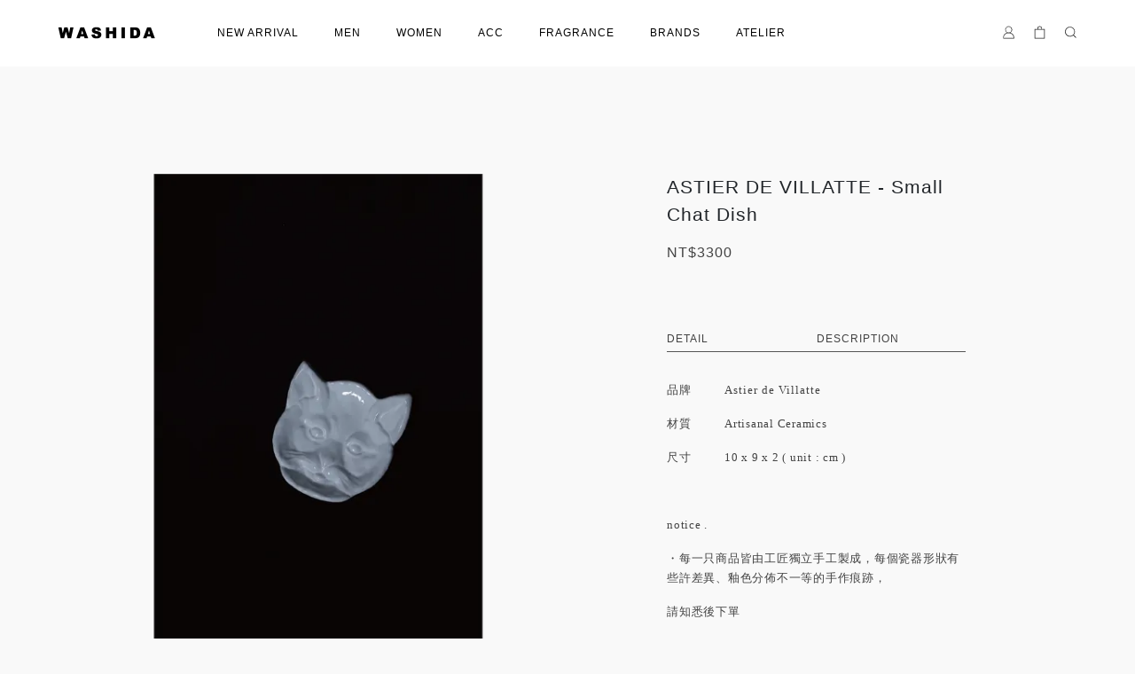

--- FILE ---
content_type: text/html; charset=utf-8
request_url: https://shop.washida.co/products/astier-de-villatte-small-chat-dish
body_size: 29687
content:
<!DOCTYPE html>
<html lang="zh-tw" style="height:100%;">
  <head>
      <script>
        window.dataLayer = window.dataLayer || [];
      </script>
    
      <!-- CYBERBIZ Google Tag Manager -->
      <script>(function(w,d,s,l,i){w[l]=w[l]||[];w[l].push({'gtm.start':
      new Date().getTime(),event:'gtm.js'});var f=d.getElementsByTagName(s)[0],
      j=d.createElement(s),dl=l!='dataLayer'?'&l='+l:'';j.async=true;j.src=
      'https://www.googletagmanager.com/gtm.js?id='+i+dl;f.parentNode.insertBefore(j,f);
      })(window,document,'script','cyb','GTM-TXD9LVJ');</script>
      <!-- End CYBERBIZ Google Tag Manager -->
    
      <script>
        function getUserFromCookie(){
          if(localStorage.customer && localStorage.customer != '{"notLogin":true}'){
            return JSON.parse(localStorage.customer).id;
          }else{
            return "";
          }
        }
        cyb = [{
          'shop': "23611-WASHIDA",
          'shop_plan': "enterprise",
          'userId': getUserFromCookie()
        }];
      </script>
    
      <!-- CYBERBIZ Google Tag Manager -->
      <script>(function(w,d,s,l,i){w[l]=w[l]||[];w[l].push({'gtm.start':
      new Date().getTime(),event:'gtm.js'});var f=d.getElementsByTagName(s)[0],
      j=d.createElement(s),dl=l!='dataLayer'?'&l='+l:'';j.async=true;j.src=
      'https://www.googletagmanager.com/gtm.js?id='+i+dl;f.parentNode.insertBefore(j,f);
      })(window,document,'script','cyb','GTM-P7528MQ');</script>
      <!-- End CYBERBIZ Google Tag Manager -->
    
    <meta charset="utf-8">
    <meta http-equiv="X-UA-Compatible" content="IE=edge">
    <meta name="viewport" content="width=device-width, initial-scale=1">
    <meta property="og:site_name" content="WASHIDA" />

    <!-- og tag -->
    

    <!-- og image -->
    
      <meta property="og:image" content="https://cdn-next.cybassets.com/media/W1siZiIsIjIzNjExL3Byb2R1Y3RzLzQ0MzA0MjE3LzE3MDQ3MTQ4NzNfYWZlZGUyODFiZDE0ZGFiMjgxMDYucG5nIl0sWyJwIiwidGh1bWIiLCIyNDB4MjQwIl1d.png?sha=b0aaa143effe555e" />
    

    <title>
      
        ASTIER DE VILLATTE - Small Chat Dish WASHIDA
      
    </title>

    <link rel="shortcut icon" href="//cdn-next.cybassets.com/s/files/23611/theme/90181/assets/img/1673007211_e03ec3bf_favicon.png?1673007211" type="image/x-icon" />

    <!-- for vendor -->
    <link href='//cdn-next.cybassets.com/s/files/23611/theme/90181/assets/css/beta_theme/1672983884_622e76c1_vendor.css?1672983884' rel='stylesheet' type='text/css' media='all' />

    <!-- for navbar -->
    <link href='//cdn-next.cybassets.com/s/files/23611/theme/90181/assets/css/beta_theme/1688139340_aaba7adb_navbar.css?1688139340' rel='stylesheet' type='text/css' media='all' />
    <link href='//cdn-next.cybassets.com/s/files/23611/theme/90181/assets/css/1689235252_c3acfee3_navbar.css?1689235252' rel='stylesheet' type='text/css' media='all' />
    <link href='//cdn-next.cybassets.com/s/files/23611/theme/90181/assets/css/beta_theme/1687966460_7086953f_sidebar.css?1687966460' rel='stylesheet' type='text/css' media='all' />

    <!-- theme assets -->
    <link href='//cdn-next.cybassets.com/s/files/23611/theme/90181/assets/css/beta_theme/1700451989_2c2f4a74_main.css?1700451989' rel='stylesheet' type='text/css' media='all' />

    <!-- for vendor -->
    <script src='//cdn-next.cybassets.com/s/files/23611/theme/90181/assets/js/1672983894_0b5fb86a_vendor.js?1672983894' type='text/javascript'></script>

            <script>
          window.sci = "eyJzaG9wX2lkIjoyMzYxMSwic2hvcF9wbGFuIjoiZW50ZXJwcmlzZSIsImRp\nbV9hZmZpbGlhdGUiOm51bGwsImN1c3RvbWVyX2lkIjpudWxsfQ==\n";
        </script>


<meta name="csrf-param" content="authenticity_token" />
<meta name="csrf-token" content="Au9nUUO575a_DXClb3gFF3TmcMneZMsXQeiUQnH6OUCBhDj1YXuRp6YF9J596yhn9Cn11xpmAxmoJNhEu9zOGg" />
<script>(function () {
  window.gaConfigurations = {"useProductIdInProductEvents":false};
})();
</script>
<link href="//cdn-next.cybassets.com/frontend/shop/quark-402b5f83cadcf725.css" rel="stylesheet" type="text/css" media="all" />
        <script>
          window.shopScriptHelper = {
            i18nLocale: "zh-TW",
            i18nLocaleDefault: "zh-TW",
            availableCurrencies: ["AED","AMD","ARS","AUD","AZN","BDT","BGN","BND","BRL","BWP","BYN","CAD","CDF","CHF","CLP","CNY","COP","CZK","DKK","EGP","ETB","EUR","GBP","GEL","GHS","HKD","IDR","ILS","INR","ISK","JPY","KES","KRW","KWD","KZT","LAK","LKR","LSL","MAD","MGA","MMK","MVR","MXN","MYR","MZN","NGN","NOK","NPR","NZD","OMR","PEN","PHP","PKR","QAR","RON","RSD","RUB","SAR","SEK","SGD","THB","TRY","TWD","UAH","UGX","USD","VND","XAF","XOF","ZAR","ZMW"],
            defaultCurrency: "TWD",
            currenciesInfo: [{"code":"TWD","unit":"","email":"NT${{amount_no_decimals}}","money_format":"%u%n","html":"NT${{amount_no_decimals}}","symbol":"NT$","format":"NT${{amount_no_decimals}}","html_unit":"NT${{amount_no_decimals}}","decimal_precision":0,"email_unit":"NT${{amount_no_decimals}}","name":"新台幣 (TWD)","trailing_zeros":false}],
            vueOverrideTranslations: {"zh-TW":{"vue":{}},"zh-CN":{"vue":{}},"en":{"vue":{}},"ja":{"vue":{}},"th":{"vue":{}},"fr":{"vue":{}},"de":{"vue":{}},"es":{"vue":{}},"vi":{"vue":{}},"ko":{"vue":{}},"id":{"vue":{}}},
            hasI18nInContextEditing: false,
            shopMultipleCurrenciesCheckout: false,
            hasLocalizedShopPriceFormat: false,
          }
        </script>

        
        <script
          src="//cdn-next.cybassets.com/frontend/shop/tolgeeIntegration-402b5f83cadcf725.js">
        </script>
        <script defer>
          /*
          * Enable in-context translation for Liquid part on the page.
          * This must be executed last to prevent conflicts with other Vue apps.
          * So put it to `onload`, which will be executed after DOM ready's app mount
          */
          window.onload = function() {
            if (
              window.shopScriptHelper &&
              window.shopScriptHelper.hasI18nInContextEditing
            ) {
              window.initTolgeeForLiquid()
            }
          }
        </script>

<script> var google_con_event_labels = []</script>
<script src="//cdn-next.cybassets.com/frontend/shop/pageEventHandler-402b5f83cadcf725.js"></script>
<script src="//cdn-next.cybassets.com/frontend/shop/globalAnalysis-81c71b9d0d.js"></script>
        <script>
          window.c12t = {"customer_id":null,"product":{"id":44304217,"name":"ASTIER DE VILLATTE - Small Chat Dish","price":3300.0,"brand":"WASHIDA"}};
        </script>

        <meta name="request-id" content="ACCC5E36680148805E6EC9533CB17D79"/>



          <script>
            window.parent.postMessage({ type: 'previewShopInit', currentUrl: window.location.href }, '*');
          </script>

<script src="//cdn-next.cybassets.com/frontend/appStoreSDK/main.d4c35f1b0180f7366007.js"></script>
<script>window.CYBERBIZ_AppScriptSettings = {"shop_add_ons":"W3sidmVuZG9yX3R5cGUiOiJDWUJFUkJJWiBHb29nbGUgQW5hbHl0aWNzIDQi\nLCJhcHBfaWQiOiJRVWo1WnFvZUlPUjlaM2JaS2trMG44N3l5a0FpOWU0NURE\naDJ0YlFnaUJBIiwic2V0dGluZ3MiOnsiZ3RhZ19pZCI6IkctR1MyUU1YM1ZO\nRSwgRy00QjdSSzdGSFdIIn19XQ==\n"}
</script>
<script src="https://cdn.cybassets.com/appmarket/api/common/attachments/entrypoint/55265858d742072334e3b512dec79a7ea83983768ae62274cc79ac07f8061d95.js"></script>
<script>window.CYBERBIZ.initializeSDK.initialize();</script>
<script src="//cdn-next.cybassets.com/frontend/shop/setAffliateCookie-402b5f83cadcf725.js"></script>



<meta name="title" content="ASTIER DE VILLATTE - Small Chat Dish | WASHIDA">
<meta property="og:title" content="ASTIER DE VILLATTE - Small Chat Dish | WASHIDA">
<meta name="description" content="">
<meta property="og:description" content="">
<meta name="keywords" content="ASTIER DE VILLATTE - Small Chat Dish">
<meta property="og:url" content="http://shop.washida.co/products/astier-de-villatte-small-chat-dish">
<meta property="og:type" content="og:product">
<script type="application/ld+json">{"@context":"https://schema.org/","@type":"Product","name":"ASTIER DE VILLATTE - Small Chat Dish","image":"https://cdn-next.cybassets.com/media/W1siZiIsIjIzNjExL3Byb2R1Y3RzLzQ0MzA0MjE3LzE3MDQ3MTQ4NzNfYWZlZGUyODFiZDE0ZGFiMjgxMDYucG5nIl0sWyJwIiwidGh1bWIiLCIzMngzMiJdXQ.png?sha=9b58e2fce5826c67","description":"","brand":"WASHIDA","sku":"CPBCHT3","offers":{"@type":"Offer","url":"https://shop.washida.co/products/astier-de-villatte-small-chat-dish","priceCurrency":"TWD","price":"3300.0","priceValidUntil":"","availability":"InStock"},"productId":44304217}</script>

      <script>
        document.addEventListener("DOMContentLoaded", function() {
          gtag('event', 'view_item', {"items":[{"id":51664626,"name":"ASTIER DE VILLATTE - Small Chat Dish","price":3300.0}],"send_to":["cyberbiz","dynamic_remarketing"]});
        })
      </script>
    

      <script>
        document.addEventListener("DOMContentLoaded", function() {
          try {
            var productData = [{"id":"CPBCHT3","variant_id":51664626,"name":"ASTIER DE VILLATTE - Small Chat Dish","price":3300.0,"category":null,"list_name":""}];

            if (document.referrer.indexOf('collection') !== -1 || document.referrer.indexOf('products') !== -1) {
              for (var i = 0; i < productData.length; i++) {
                productData[i].list_name = sessionStorage.getItem("viewedCollection");
              }
            }

            window.CYBERBIZ.eventSDK.callEvent("viewItem", productData)

            window.addEventListener("beforeunload", function(event) {
              var collection = "相關商品";
              sessionStorage.setItem("viewedCollection", collection);
            });

          } catch (error) {
            console.error('Exception catched in appMarketViewItemEvent')
          }
        })
      </script>
    

<script src="//cdn-next.cybassets.com/frontend/shop/gallery-402b5f83cadcf725.js"></script>

    <link href='//cdn-next.cybassets.com/s/files/23611/theme/90181/assets/css/beta_theme/1677577120_8cdbd60f_variables.css?1677577120' rel='stylesheet' type='text/css' media='all' />
  
        <!-- Global site tag (gtag.js) - Google Analytics -->
          <script async src="https://www.googletagmanager.com/gtag/js?id=G-GS2QMX3VNE"></script>
          <script>
            window.dataLayer = window.dataLayer || [];
            function gtag(){dataLayer.push(arguments);}
            gtag('js', new Date());
            
            
      </script>
      <script>
        (function(i,s,o,g,r,a,m){i['GoogleAnalyticsObject']=r;i[r]=i[r]||function(){
        (i[r].q=i[r].q||[]).push(arguments)},i[r].l=1*new Date();a=s.createElement(o),
        m=s.getElementsByTagName(o)[0];a.async=1;a.src=g;m.parentNode.insertBefore(a,m)
        })(window,document,'script','//www.google-analytics.com/analytics.js','ga');

        ga('create', '', 'auto', {'name': 'cyberbiz'});
        ga('cyberbiz.require', 'displayfeatures');
        ga('cyberbiz.set', 'dimension1', '23611');
        ga('cyberbiz.require', 'ec');
        ga('cyberbiz.send', 'pageview');
      </script>
    </head>

  <body style="display: flex; flex-direction: column;">
      <noscript><iframe
      src="//www.googletagmanager.com/ns.html?id=GTM-TXD9LVJ"
      height="0"
      width="0"
      style="display:none;visibility:hidden">
      </iframe></noscript>
    
      <noscript><iframe
      src="//www.googletagmanager.com/ns.html?id=GTM-P7528MQ"
      height="0"
      width="0"
      style="display:none;visibility:hidden">
      </iframe></noscript>
    
    <!-- Navigation -->
    <script type="text/javascript">
  $(document).ready(function() {
      WebFont.load({
        google: {
          families: [ 'Noto+Sans+TC:100,300,400,500,700,900&display=swap:chinese-traditional' ]
        }
      });
  });
</script>

<span class="drawer drawer--left">
  <header id="header">
    <div class="container">
      <div class="hidden-lg relative computer_nav">
        <!-- logo start -->
        <nav class="logo">
          
            <a href="/">
              <img src="//cdn-next.cybassets.com/s/files/23611/theme/90181/assets/img/1688014636_f2edf406_navbar_logo.png?1688014636" width="auto" alt="logo">
            </a>
          
        </nav>
        <!-- logo end -->
        <!-- main-nav start -->
        <nav class="main-nav">
  <ul class="link_shelf_top">
    
      
        <li>
          <a href="/collections/new-arrival">
            <span class="text">NEW ARRIVAL</span>
          </a>
        </li>
      
    
      
        
          <!-- 顯示三維 -->
          <li class="dropdown">
            
              <a href="javascript:void(0)" data-toggle="dropdown">
                <span class="text">MEN</span>
              </a>
            
            <div id="dropdown--939334" class="dropdown-menu" role="menu" aria-labelledby="">
              <ul class="link_shelf_second custom-scrollbar custom-scrollbar__always-show">
                
                  
                    <li class="relative">
                      <a href="/collections/men-outer">
                        <span class="text">OUTER</span>
                      </a>
                    </li>
                  
                
                  
                    <li class="relative">
                      <a href="/collections/men-shirt">
                        <span class="text">SHIRT</span>
                      </a>
                    </li>
                  
                
                  
                    <li class="relative">
                      <a href="/collections/men-top">
                        <span class="text">TOP</span>
                      </a>
                    </li>
                  
                
                  
                    <li class="relative">
                      <a href="/collections/men-bottom">
                        <span class="text">BOTTOM</span>
                      </a>
                    </li>
                  
                
                  
                    <li class="relative">
                      <a href="/collections/men-shoes">
                        <span class="text">SHOES</span>
                      </a>
                    </li>
                  
                
              </ul>
            </div>
          </li>
        
        <!-- linklist end -->
      
    
      
        
          <!-- 顯示三維 -->
          <li class="dropdown">
            
              <a href="javascript:void(0)" data-toggle="dropdown">
                <span class="text">WOMEN</span>
              </a>
            
            <div id="dropdown--939335" class="dropdown-menu" role="menu" aria-labelledby="">
              <ul class="link_shelf_second custom-scrollbar custom-scrollbar__always-show">
                
                  
                    <li class="relative">
                      <a href="/collections/women-outer">
                        <span class="text">OUTER</span>
                      </a>
                    </li>
                  
                
                  
                    <li class="relative">
                      <a href="/collections/women-dress">
                        <span class="text">DRESS</span>
                      </a>
                    </li>
                  
                
                  
                    <li class="relative">
                      <a href="/collections/women-top">
                        <span class="text">TOP</span>
                      </a>
                    </li>
                  
                
                  
                    <li class="relative">
                      <a href="/collections/women-bottom">
                        <span class="text">BOTTOM</span>
                      </a>
                    </li>
                  
                
                  
                    <li class="relative">
                      <a href="/collections/women-shoes">
                        <span class="text">SHOES</span>
                      </a>
                    </li>
                  
                
              </ul>
            </div>
          </li>
        
        <!-- linklist end -->
      
    
      
        
          <!-- 顯示三維 -->
          <li class="dropdown">
            
              <a href="javascript:void(0)" data-toggle="dropdown">
                <span class="text">ACC</span>
              </a>
            
            <div id="dropdown--1044931" class="dropdown-menu" role="menu" aria-labelledby="">
              <ul class="link_shelf_second custom-scrollbar custom-scrollbar__always-show">
                
                  
                    <li class="relative">
                      <a href="/collections/jewelry">
                        <span class="text">JEWELRY</span>
                      </a>
                    </li>
                  
                
                  
                    <li class="relative">
                      <a href="/collections/hat">
                        <span class="text">HAT</span>
                      </a>
                    </li>
                  
                
                  
                    <li class="relative">
                      <a href="/collections/belt">
                        <span class="text">BELT</span>
                      </a>
                    </li>
                  
                
                  
                    <li class="relative">
                      <a href="/collections/socks">
                        <span class="text">SOCKS</span>
                      </a>
                    </li>
                  
                
                  
                    <li class="relative">
                      <a href="/collections/bag">
                        <span class="text">BAG</span>
                      </a>
                    </li>
                  
                
                  
                    <li class="relative">
                      <a href="/collections/wallet">
                        <span class="text">WALLET</span>
                      </a>
                    </li>
                  
                
                  
                    <li class="relative">
                      <a href="/collections/home">
                        <span class="text">HOMEWARE</span>
                      </a>
                    </li>
                  
                
              </ul>
            </div>
          </li>
        
        <!-- linklist end -->
      
    
      
        
          <!-- 顯示三維 -->
          <li class="dropdown">
            
              <a href="javascript:void(0)" data-toggle="dropdown">
                <span class="text">FRAGRANCE</span>
              </a>
            
            <div id="dropdown--1044999" class="dropdown-menu" role="menu" aria-labelledby="">
              <ul class="link_shelf_second custom-scrollbar custom-scrollbar__always-show">
                
                  
                    <li class="relative">
                      <a href="/collections/incense">
                        <span class="text">INCENSE</span>
                      </a>
                    </li>
                  
                
                  
                    <li class="relative">
                      <a href="/collections/perfume">
                        <span class="text">PERFUME</span>
                      </a>
                    </li>
                  
                
                  
                    <li class="relative">
                      <a href="/collections/candle">
                        <span class="text">CANDLE</span>
                      </a>
                    </li>
                  
                
                  
                    <li class="relative">
                      <a href="/collections/space">
                        <span class="text">SPACE</span>
                      </a>
                    </li>
                  
                
                  
                    <li class="relative">
                      <a href="/collections/oil">
                        <span class="text">OIL</span>
                      </a>
                    </li>
                  
                
              </ul>
            </div>
          </li>
        
        <!-- linklist end -->
      
    
      
        
          <!-- 顯示三維 -->
          <li class="dropdown">
            
              <a href="javascript:void(0)" data-toggle="dropdown">
                <span class="text">BRANDS</span>
              </a>
            
            <div id="dropdown--1045000" class="dropdown-menu" role="menu" aria-labelledby="">
              <ul class="link_shelf_second custom-scrollbar custom-scrollbar__always-show">
                
                  
                    <li
                      class="relative"
                      data-link="1045006"
                      data-link_list="1045000"
                    >
                      <a href="javascript:void(0)">
                        <span class="text">A - B</span>
                      </a>
                      <ul
                        class="link_shelf_third custom-scrollbar custom-scrollbar__always-show"
                        id="link_shelf_third--1045006"
                      >
                        
                          <li>
                            <a href="/collections/aeta">
                              <span class="text">Aeta</span>
                            </a>
                          </li>
                        
                          <li>
                            <a href="/collections/aoiro">
                              <span class="text">AOIRO</span>
                            </a>
                          </li>
                        
                          <li>
                            <a href="/collections/astier-de-villatte">
                              <span class="text">ASTIER de VILLATTE</span>
                            </a>
                          </li>
                        
                          <li>
                            <a href="/collections/auralee">
                              <span class="text">AURALEE</span>
                            </a>
                          </li>
                        
                          <li>
                            <a href="/collections/aurora-shoes">
                              <span class="text">AURORA SHOE</span>
                            </a>
                          </li>
                        
                          <li>
                            <a href="/collections/baserange">
                              <span class="text">BASERANGE</span>
                            </a>
                          </li>
                        
                          <li>
                            <a href="/collections/black-bird">
                              <span class="text">Black Bird</span>
                            </a>
                          </li>
                        
                          <li>
                            <a href="/collections/building-block">
                              <span class="text">BUILDING BLOCK</span>
                            </a>
                          </li>
                        
                      </ul>
                    </li>
                  
                
                  
                    <li
                      class="relative"
                      data-link="1045019"
                      data-link_list="1045000"
                    >
                      <a href="javascript:void(0)">
                        <span class="text">C - D</span>
                      </a>
                      <ul
                        class="link_shelf_third custom-scrollbar custom-scrollbar__always-show"
                        id="link_shelf_third--1045019"
                      >
                        
                          <li>
                            <a href="/collections/chacoli">
                              <span class="text">CHACOLI</span>
                            </a>
                          </li>
                        
                          <li>
                            <a href="/collections/comoli">
                              <span class="text">COMOLI</span>
                            </a>
                          </li>
                        
                          <li>
                            <a href="/collections/confect">
                              <span class="text">CONFECT</span>
                            </a>
                          </li>
                        
                          <li>
                            <a href="/collections/ciota">
                              <span class="text">CIOTA</span>
                            </a>
                          </li>
                        
                          <li>
                            <a href="/collections/cosmic-wonder">
                              <span class="text">COSMIC WONDER</span>
                            </a>
                          </li>
                        
                          <li>
                            <a href="/collections/cristaseya">
                              <span class="text">Cristaseya</span>
                            </a>
                          </li>
                        
                          <li>
                            <a href="/collections/cosi-tabellini">
                              <span class="text">COSI TABELLINI</span>
                            </a>
                          </li>
                        
                          <li>
                            <a href="/collections/ds-durga">
                              <span class="text">D.S. & DURGA</span>
                            </a>
                          </li>
                        
                      </ul>
                    </li>
                  
                
                  
                    <li
                      class="relative"
                      data-link="1045030"
                      data-link_list="1045000"
                    >
                      <a href="javascript:void(0)">
                        <span class="text">E - K</span>
                      </a>
                      <ul
                        class="link_shelf_third custom-scrollbar custom-scrollbar__always-show"
                        id="link_shelf_third--1045030"
                      >
                        
                          <li>
                            <a href="/collections/ernie-palo">
                              <span class="text">ERNIE PALO</span>
                            </a>
                          </li>
                        
                          <li>
                            <a href="/collections/footworks">
                              <span class="text">FOOTWORKS</span>
                            </a>
                          </li>
                        
                          <li>
                            <a href="/collections/forme">
                              <span class="text">forme</span>
                            </a>
                          </li>
                        
                          <li>
                            <a href="/collections/flore-flore">
                              <span class="text">FLORE FLORE</span>
                            </a>
                          </li>
                        
                          <li>
                            <a href="/collections/garbriela-coll-garment">
                              <span class="text">Garbriela Coll Garment</span>
                            </a>
                          </li>
                        
                          <li>
                            <a href="/collections/good-on">
                              <span class="text">GOOD ON</span>
                            </a>
                          </li>
                        
                          <li>
                            <a href="/collections/herill">
                              <span class="text">HERILL</span>
                            </a>
                          </li>
                        
                          <li>
                            <a href="/collections/hernan-herdez">
                              <span class="text">HERNAN HERDEZ</span>
                            </a>
                          </li>
                        
                          <li>
                            <a href="/collections/jutta-neumann">
                              <span class="text">JUTTA NEUMANN</span>
                            </a>
                          </li>
                        
                          <li>
                            <a href="/collections/kaptain-sunshine">
                              <span class="text">KAPTAIN SUNSHINE</span>
                            </a>
                          </li>
                        
                          <li>
                            <a href="/collections/kijima-takayuki">
                              <span class="text">KIJIMA TAKAYUKI</span>
                            </a>
                          </li>
                        
                      </ul>
                    </li>
                  
                
                  
                    <li
                      class="relative"
                      data-link="1045040"
                      data-link_list="1045000"
                    >
                      <a href="javascript:void(0)">
                        <span class="text">L - N</span>
                      </a>
                      <ul
                        class="link_shelf_third custom-scrollbar custom-scrollbar__always-show"
                        id="link_shelf_third--1045040"
                      >
                        
                          <li>
                            <a href="/collections/malu">
                              <span class="text">MALU</span>
                            </a>
                          </li>
                        
                          <li>
                            <a href="/collections/maatee-sons">
                              <span class="text">MAATEE & SONS</span>
                            </a>
                          </li>
                        
                          <li>
                            <a href="/collections/mad-et-len">
                              <span class="text">Mad et Len</span>
                            </a>
                          </li>
                        
                          <li>
                            <a href="/collections/manual-alphabet">
                              <span class="text">Manual Alphabet</span>
                            </a>
                          </li>
                        
                          <li>
                            <a href="/collections/mature-ha">
                              <span class="text">MATURE HA.</span>
                            </a>
                          </li>
                        
                          <li>
                            <a href="/collections/nanamica">
                              <span class="text">nanamica</span>
                            </a>
                          </li>
                        
                          <li>
                            <a href="/collections/niceness">
                              <span class="text">NICENESS</span>
                            </a>
                          </li>
                        
                          <li>
                            <a href="/collections/novesta">
                              <span class="text">NOVESTA</span>
                            </a>
                          </li>
                        
                      </ul>
                    </li>
                  
                
                  
                    <li
                      class="relative"
                      data-link="1045050"
                      data-link_list="1045000"
                    >
                      <a href="javascript:void(0)">
                        <span class="text">O - R</span>
                      </a>
                      <ul
                        class="link_shelf_third custom-scrollbar custom-scrollbar__always-show"
                        id="link_shelf_third--1045050"
                      >
                        
                          <li>
                            <a href="/collections/orslow">
                              <span class="text">orSlow</span>
                            </a>
                          </li>
                        
                          <li>
                            <a href="/collections/paso">
                              <span class="text">PASO</span>
                            </a>
                          </li>
                        
                          <li>
                            <a href="/collections/paraboot">
                              <span class="text">PARABOOT</span>
                            </a>
                          </li>
                        
                          <li>
                            <a href="/collections/porter-classic">
                              <span class="text">PORTER CLASSIC</span>
                            </a>
                          </li>
                        
                          <li>
                            <a href="/collections/postalco">
                              <span class="text">POSTALCO</span>
                            </a>
                          </li>
                        
                      </ul>
                    </li>
                  
                
                  
                    <li
                      class="relative"
                      data-link="1045057"
                      data-link_list="1045000"
                    >
                      <a href="javascript:void(0)">
                        <span class="text">S - Z</span>
                      </a>
                      <ul
                        class="link_shelf_third custom-scrollbar custom-scrollbar__always-show"
                        id="link_shelf_third--1045057"
                      >
                        
                          <li>
                            <a href="/collections/steve-mono">
                              <span class="text">STEVE MONO</span>
                            </a>
                          </li>
                        
                          <li>
                            <a href="/collections/yaeca">
                              <span class="text">YAECA</span>
                            </a>
                          </li>
                        
                          <li>
                            <a href="/collections/tangtang">
                              <span class="text">TANGTANG</span>
                            </a>
                          </li>
                        
                          <li>
                            <a href="/collections/teatora">
                              <span class="text">TEATORA</span>
                            </a>
                          </li>
                        
                          <li>
                            <a href="/collections/toogood">
                              <span class="text">TOOGOOD</span>
                            </a>
                          </li>
                        
                      </ul>
                    </li>
                  
                
              </ul>
            </div>
          </li>
        
        <!-- linklist end -->
      
    
      
        
          <!-- 顯示三維 -->
          <li class="dropdown">
            
              <a href="javascript:void(0)" data-toggle="dropdown">
                <span class="text">ATELIER</span>
              </a>
            
            <div id="dropdown--1222770" class="dropdown-menu" role="menu" aria-labelledby="">
              <ul class="link_shelf_second custom-scrollbar custom-scrollbar__always-show">
                
                  
                    <li class="relative">
                      <a href="/collections/artsscience">
                        <span class="text">ARTS&SCIENCE</span>
                      </a>
                    </li>
                  
                
                  
                    <li class="relative">
                      <a href="/collections/astier-de-villatte">
                        <span class="text">ASTIER DE VILLATTE</span>
                      </a>
                    </li>
                  
                
                  
                    <li class="relative">
                      <a href="/collections/casey-casey">
                        <span class="text">CASEY CASEY</span>
                      </a>
                    </li>
                  
                
                  
                    <li class="relative">
                      <a href="/collections/le-yuccas">
                        <span class="text">LE YUCCA'S</span>
                      </a>
                    </li>
                  
                
                  
                    <li class="relative">
                      <a href="/collections/mariko-tsuchiyama">
                        <span class="text">MARIKO TSUCHIYAMA</span>
                      </a>
                    </li>
                  
                
                  
                    <li class="relative">
                      <a href="/collections/ryo-watanabe">
                        <span class="text">RYO WATANABE</span>
                      </a>
                    </li>
                  
                
                  
                    <li class="relative">
                      <a href="/collections/sophie-buhai">
                        <span class="text">SOPHIE BUHAI</span>
                      </a>
                    </li>
                  
                
                  
                    <li class="relative">
                      <a href="/collections/visvim">
                        <span class="text">VISVIM</span>
                      </a>
                    </li>
                  
                
                  
                    <li class="relative">
                      <a href="/collections/i-f-u-j-i">
                        <span class="text">IFUJI</span>
                      </a>
                    </li>
                  
                
              </ul>
            </div>
          </li>
        
        <!-- linklist end -->
      
    
  </ul>
</nav>

<script>
  window.addEventListener('load', function () {
    $('.link_shelf_second > li').mouseenter(function () {
      $('.clone_shelf_third').remove();
      link_list_id = this.dataset['link_list'];
      link_id = this.dataset['link'];
      var ll = $('#link_shelf_third--' + link_id)[0];

      if (ll !== undefined) {
        var parentNode = $('#dropdown--' + link_list_id)[0];
        var llClone = ll.cloneNode(true);
        llClone.id = 'link_shelf_third_clone--' + link_id;
        llClone.className = llClone.className + ' clone_shelf_third';
        llClone.style['display'] = 'block';
        llClone.style['top'] =
          this.getBoundingClientRect()['top'] - parentNode.getBoundingClientRect()['top'] - 2 + 'px';
        parentNode.appendChild(llClone);
      }
    });

    $('.dropdown-menu').mouseleave(function () {
      $('.clone_shelf_third').remove();
    });
  });
</script>

        <!-- main-nav end -->
        <!-- tool-nav start -->
        <nav class="tool-nav">
  <ul class="link_shelf_top">
    <!-- member -->
    
      <li class="customer_account">
        <div class="dropdown static">
          <a href="/account">
            <svg class="member-svg" xmlns="http://www.w3.org/2000/svg" viewBox="0 0 16 16">
              <defs>
                <style>.cls-1{fill:#222;}</style>
              </defs>
              <path class="cls-1" d="M10,8.44a4.16,4.16,0,1,0-3.9,0c-2.67.68-4.56,2.73-4.56,5.23v1.71h13V13.67C14.51,11.17,12.62,9.12,10,8.44ZM4.59,4.78A3.41,3.41,0,1,1,8,8.19,3.41,3.41,0,0,1,4.59,4.78Zm9.17,9.84H2.24v-.95c0-2.61,2.59-4.73,5.76-4.73s5.76,2.12,5.76,4.73Z"/>
            </svg>
            <span class="text"></span>
          </a>
          
        </div>
      </li>
    
    <!-- for money symbol -->
    <div id="money-symbol" data-money-symbol="NT${{amount_no_decimals}}" hidden></div>
    <!-- cart -->
    
      <li class="cart">
        <!-- 電腦版的購物車選單 -->
        <div class="dropdown static">
          <a href="/cart">
            <svg class="cart-svg" xmlns="http://www.w3.org/2000/svg" viewBox="0 0 16 16">
              <defs>
                <style>.cls-1{fill:#222;}</style>
              </defs>
              <path class="cls-1" d="M10.78,4.12V3A2.4,2.4,0,0,0,8.39.62H7.61A2.4,2.4,0,0,0,5.22,3v1.1H1.93V15.38H14.07V4.12ZM6,3A1.64,1.64,0,0,1,7.61,1.38h.78A1.64,1.64,0,0,1,10,3v1.1H6Zm7.35,11.6H2.68V4.87H13.32Z"/>
            </svg>
            <span class="global-cart-count" style="display: none;">0</span>
            <span class="global-cart-loading"></span>
          </a>
        </div>
      </li>
    
    <li class="search-area">
      <form action="/search" class="form-inline">
        <div class="form-area">
          <input
            id="focus-search"
            class="form-control"
            type="search"
            placeholder="SEARCH"
            aria-label="Search"
            name="q"
            value=""
            autocomplete="off"
          >
          <button class="btn-search" type="submit">
            <svg class="saerch-svg" xmlns="http://www.w3.org/2000/svg" viewBox="0 0 16 16">
              <defs>
                <style>.cls-1{fill:#222;}</style>
              </defs>
              <path class="cls-1" d="M14.67,14.13l-3-3A5.94,5.94,0,0,0,11.39,3h0a6,6,0,1,0-.28,8.67l3,3ZM3.5,10.86a5.21,5.21,0,1,1,3.68,1.52A5.21,5.21,0,0,1,3.5,10.86Z"/>
            </svg>
          </button>
        </div>
      </form>
    </li>
    <!-- search -->
    
      <li class="search">
        <div class="dropdown static">
          <a href="javascript:void(0)" data-toggle="dropdown">
            <svg class="saerch-svg" xmlns="http://www.w3.org/2000/svg" viewBox="0 0 16 16">
              <defs>
                <style>.cls-1{fill:#222;}</style>
              </defs>
              <path class="cls-1" d="M14.67,14.13l-3-3A5.94,5.94,0,0,0,11.39,3h0a6,6,0,1,0-.28,8.67l3,3ZM3.5,10.86a5.21,5.21,0,1,1,3.68,1.52A5.21,5.21,0,0,1,3.5,10.86Z"/>
            </svg>
          </a>
          
        </div>
      </li>
    
  </ul>
</nav>
<script>
  window.addEventListener('load', function () {
    $('.tool-nav .search').mouseenter(function () {
      $('.tool-nav .search').addClass('hide');
      $('.tool-nav .search-area').addClass('show');
    });

    $('.tool-nav .search-area').mouseleave(function () {
      const isFocus = $('#focus-search').is(':focus');

      if (isFocus) return;

      $('.tool-nav .search').removeClass('hide');
      $('.tool-nav .search-area').removeClass('show');
    });

    $('body').click(function () {
      const isFocus = $('#focus-search').is(':focus');

      if (isFocus) return;

      $('.tool-nav .search').removeClass('hide');
      $('.tool-nav .search-area').removeClass('show');
    });
  });
</script>

        <!-- tool-nav end -->
      </div>
      <div class="visible-lg relative">
        <!-- mobile-nav start -->
        <nav class="mobile-nav">
          <ul>
            <li class="sidebar-menu-icon drawer-toggle">
              <svg class="menu-svg" xmlns="http://www.w3.org/2000/svg" height="26" viewBox="0 0 50 50">
                <path d="M51.529,3H1.5C0.672,3,0,2.329,0,1.5S0.672,0,1.5,0h50.029c0.828,0,1.5,0.671,1.5,1.5
                  S52.357,3,51.529,3z"/>
                <path d="M51.529,24.023H1.5c-0.828,0-1.5-0.672-1.5-1.5s0.672-1.5,1.5-1.5h50.029
                  c0.828,0,1.5,0.672,1.5,1.5S52.357,24.023,51.529,24.023z"/>
                <path d="M29.101,45.046H1.5c-0.828,0-1.5-0.672-1.5-1.5s0.672-1.5,1.5-1.5h27.601
                  c0.828,0,1.5,0.672,1.5,1.5S29.929,45.046,29.101,45.046z"/>
              </svg>
            </li>
            
              <li class="logo">
                <a href="/" class="img-flex d-flex justify-content-start">
                  <img src="//cdn-next.cybassets.com/s/files/23611/theme/90181/assets/img/1688014636_f2edf406_navbar_logo.png?1688014636" height="50" width="auto" alt="logo">
                </a>
              </li>
            
            
              <li class="member">
                <a id="customer-phone-nav-icon" href="/account">
                  <svg class="member-svg" xmlns="http://www.w3.org/2000/svg" viewBox="0 0 16 16">
                    <defs>
                      <style>.cls-1{fill:#222;}</style>
                    </defs>
                    <path class="cls-1" d="M10,8.44a4.16,4.16,0,1,0-3.9,0c-2.67.68-4.56,2.73-4.56,5.23v1.71h13V13.67C14.51,11.17,12.62,9.12,10,8.44ZM4.59,4.78A3.41,3.41,0,1,1,8,8.19,3.41,3.41,0,0,1,4.59,4.78Zm9.17,9.84H2.24v-.95c0-2.61,2.59-4.73,5.76-4.73s5.76,2.12,5.76,4.73Z"/>
                  </svg>
                </a>
              </li>
            
            
              <li class="cart">
                <a href="/cart">
                  <svg class="cart-svg" xmlns="http://www.w3.org/2000/svg" viewBox="0 0 16 16">
                    <defs>
                      <style>.cls-1{fill:#222;}</style>
                    </defs>
                    <path class="cls-1" d="M10.78,4.12V3A2.4,2.4,0,0,0,8.39.62H7.61A2.4,2.4,0,0,0,5.22,3v1.1H1.93V15.38H14.07V4.12ZM6,3A1.64,1.64,0,0,1,7.61,1.38h.78A1.64,1.64,0,0,1,10,3v1.1H6Zm7.35,11.6H2.68V4.87H13.32Z"/>
                  </svg>
                  <span class="number global-cart-count" style="display: none;">0</span>
                </a>
              </li>
            
            
              <li class="search">
                <div class="dropdown static">
                  <a href="javascript:void(0)" data-toggle="dropdown">
                    <svg class="saerch-svg" xmlns="http://www.w3.org/2000/svg" viewBox="0 0 16 16">
                      <defs>
                        <style>.cls-1{fill:#222;}</style>
                      </defs>
                      <path class="cls-1" d="M14.67,14.13l-3-3A5.94,5.94,0,0,0,11.39,3h0a6,6,0,1,0-.28,8.67l3,3ZM3.5,10.86a5.21,5.21,0,1,1,3.68,1.52A5.21,5.21,0,0,1,3.5,10.86Z"/>
                    </svg>
                  </a>
                  <div class="dropdown-menu" role="menu">
                    <div class="search-area">
                      <form action="/search" class="form-inline">
                        <div class="form-area">
                          <input
                            class="form-control"
                            type="search"
                            placeholder="SEARCH"
                            aria-label="Search"
                            name="q"
                            value=""
                            autocomplete="off"
                          >
                          <button class="btn-search" type="submit">
                            <svg class="saerch-svg" xmlns="http://www.w3.org/2000/svg" viewBox="0 0 24 24">
                              <defs>
                                <style>.cls-2{fill:none;stroke:#222;stroke-miterlimit:10;stroke-width:2px;}</style>
                              </defs>
                              <line class="cls-2" x1="1.5" y1="12" x2="21.5" y2="12"/>
                              <polyline class="cls-2" points="15.76 18.11 21.5 12 15.76 5.89"/>
                            </svg>
                          </button>
                        </div>
                      </form>
                      
                    </div>
                  </div>
                </div>
              </li>
            
          </ul>
        </nav>
        <!-- mobile-nav end -->
      </div>
    </div>
  </header>
  <!-- Sidebar -->
  <nav class="drawer-nav">
    <div class="drawer-menu">
      <ul id="index_sidebar_shelf_top" class="sidebar">
  
    <li class="logo">
      <a href="/">
        <img src="//cdn-next.cybassets.com/s/files/23611/theme/90181/assets/img/1688013831_c5d080a9_slider_logo.png?1688013831" height="50" width="auto" alt="logo">
      </a>
      <button class="drawer-toggle"></button>
    </li>
  
  
    
      
      
        <li>
          <a href="/collections/new-arrival">NEW ARRIVAL</a>
        </li>
      
    
      
      
        <li>
          <button
            class="linklist bt-toggle  collapsed "
            data-toggle="collapse"
            data-target=".collapse_index_sidebar_2"
            aria-expanded=" false "
          >
            MEN
          </button>
          <ul
            id="index_sidebar_shelf_second_2"
            class="collapse_index_sidebar_2 collapse shelf_second "
          >
            
              
              
                <li>
                  <a href="/collections/men-outer">OUTER</a>
                </li>
              
            
              
              
                <li>
                  <a href="/collections/men-shirt">SHIRT</a>
                </li>
              
            
              
              
                <li>
                  <a href="/collections/men-top">TOP</a>
                </li>
              
            
              
              
                <li>
                  <a href="/collections/men-bottom">BOTTOM</a>
                </li>
              
            
              
              
                <li>
                  <a href="/collections/men-shoes">SHOES</a>
                </li>
              
            
          </ul>
        </li>
      
    
      
      
        <li>
          <button
            class="linklist bt-toggle  collapsed "
            data-toggle="collapse"
            data-target=".collapse_index_sidebar_3"
            aria-expanded=" false "
          >
            WOMEN
          </button>
          <ul
            id="index_sidebar_shelf_second_3"
            class="collapse_index_sidebar_3 collapse shelf_second "
          >
            
              
              
                <li>
                  <a href="/collections/women-outer">OUTER</a>
                </li>
              
            
              
              
                <li>
                  <a href="/collections/women-dress">DRESS</a>
                </li>
              
            
              
              
                <li>
                  <a href="/collections/women-top">TOP</a>
                </li>
              
            
              
              
                <li>
                  <a href="/collections/women-bottom">BOTTOM</a>
                </li>
              
            
              
              
                <li>
                  <a href="/collections/women-shoes">SHOES</a>
                </li>
              
            
          </ul>
        </li>
      
    
      
      
        <li>
          <button
            class="linklist bt-toggle  collapsed "
            data-toggle="collapse"
            data-target=".collapse_index_sidebar_4"
            aria-expanded=" false "
          >
            ACC
          </button>
          <ul
            id="index_sidebar_shelf_second_4"
            class="collapse_index_sidebar_4 collapse shelf_second "
          >
            
              
              
                <li>
                  <a href="/collections/jewelry">JEWELRY</a>
                </li>
              
            
              
              
                <li>
                  <a href="/collections/hat">HAT</a>
                </li>
              
            
              
              
                <li>
                  <a href="/collections/belt">BELT</a>
                </li>
              
            
              
              
                <li>
                  <a href="/collections/socks">SOCKS</a>
                </li>
              
            
              
              
                <li>
                  <a href="/collections/bag">BAG</a>
                </li>
              
            
              
              
                <li>
                  <a href="/collections/wallet">WALLET</a>
                </li>
              
            
              
              
                <li>
                  <a href="/collections/home">HOMEWARE</a>
                </li>
              
            
          </ul>
        </li>
      
    
      
      
        <li>
          <button
            class="linklist bt-toggle  collapsed "
            data-toggle="collapse"
            data-target=".collapse_index_sidebar_5"
            aria-expanded=" false "
          >
            FRAGRANCE
          </button>
          <ul
            id="index_sidebar_shelf_second_5"
            class="collapse_index_sidebar_5 collapse shelf_second "
          >
            
              
              
                <li>
                  <a href="/collections/incense">INCENSE</a>
                </li>
              
            
              
              
                <li>
                  <a href="/collections/perfume">PERFUME</a>
                </li>
              
            
              
              
                <li>
                  <a href="/collections/candle">CANDLE</a>
                </li>
              
            
              
              
                <li>
                  <a href="/collections/space">SPACE</a>
                </li>
              
            
              
              
                <li>
                  <a href="/collections/oil">OIL</a>
                </li>
              
            
          </ul>
        </li>
      
    
      
      
        <li>
          <button
            class="linklist bt-toggle  collapsed "
            data-toggle="collapse"
            data-target=".collapse_index_sidebar_6"
            aria-expanded=" false "
          >
            BRANDS
          </button>
          <ul
            id="index_sidebar_shelf_second_6"
            class="collapse_index_sidebar_6 collapse shelf_second "
          >
            
              
              
                <li>
                  <button
                    class="linklist bt-toggle  collapsed "
                    data-toggle="collapse"
                    data-target=".collapse_index_sidebar_6_1"
                    aria-expanded=" false "
                  >
                    A - B
                  </button>
                  <ul class="collapse_index_sidebar_6_1 collapse shelf_third">
                    
                      <li>
                        <a href="/collections/aeta">Aeta</a>
                      </li>
                    
                      <li>
                        <a href="/collections/aoiro">AOIRO</a>
                      </li>
                    
                      <li>
                        <a href="/collections/astier-de-villatte">ASTIER de VILLATTE</a>
                      </li>
                    
                      <li>
                        <a href="/collections/auralee">AURALEE</a>
                      </li>
                    
                      <li>
                        <a href="/collections/aurora-shoes">AURORA SHOE</a>
                      </li>
                    
                      <li>
                        <a href="/collections/baserange">BASERANGE</a>
                      </li>
                    
                      <li>
                        <a href="/collections/black-bird">Black Bird</a>
                      </li>
                    
                      <li>
                        <a href="/collections/building-block">BUILDING BLOCK</a>
                      </li>
                    
                  </ul>
                </li>
              
            
              
              
                <li>
                  <button
                    class="linklist bt-toggle  collapsed "
                    data-toggle="collapse"
                    data-target=".collapse_index_sidebar_6_2"
                    aria-expanded=" false "
                  >
                    C - D
                  </button>
                  <ul class="collapse_index_sidebar_6_2 collapse shelf_third">
                    
                      <li>
                        <a href="/collections/chacoli">CHACOLI</a>
                      </li>
                    
                      <li>
                        <a href="/collections/comoli">COMOLI</a>
                      </li>
                    
                      <li>
                        <a href="/collections/confect">CONFECT</a>
                      </li>
                    
                      <li>
                        <a href="/collections/ciota">CIOTA</a>
                      </li>
                    
                      <li>
                        <a href="/collections/cosmic-wonder">COSMIC WONDER</a>
                      </li>
                    
                      <li>
                        <a href="/collections/cristaseya">Cristaseya</a>
                      </li>
                    
                      <li>
                        <a href="/collections/cosi-tabellini">COSI TABELLINI</a>
                      </li>
                    
                      <li>
                        <a href="/collections/ds-durga">D.S. & DURGA</a>
                      </li>
                    
                  </ul>
                </li>
              
            
              
              
                <li>
                  <button
                    class="linklist bt-toggle  collapsed "
                    data-toggle="collapse"
                    data-target=".collapse_index_sidebar_6_3"
                    aria-expanded=" false "
                  >
                    E - K
                  </button>
                  <ul class="collapse_index_sidebar_6_3 collapse shelf_third">
                    
                      <li>
                        <a href="/collections/ernie-palo">ERNIE PALO</a>
                      </li>
                    
                      <li>
                        <a href="/collections/footworks">FOOTWORKS</a>
                      </li>
                    
                      <li>
                        <a href="/collections/forme">forme</a>
                      </li>
                    
                      <li>
                        <a href="/collections/flore-flore">FLORE FLORE</a>
                      </li>
                    
                      <li>
                        <a href="/collections/garbriela-coll-garment">Garbriela Coll Garment</a>
                      </li>
                    
                      <li>
                        <a href="/collections/good-on">GOOD ON</a>
                      </li>
                    
                      <li>
                        <a href="/collections/herill">HERILL</a>
                      </li>
                    
                      <li>
                        <a href="/collections/hernan-herdez">HERNAN HERDEZ</a>
                      </li>
                    
                      <li>
                        <a href="/collections/jutta-neumann">JUTTA NEUMANN</a>
                      </li>
                    
                      <li>
                        <a href="/collections/kaptain-sunshine">KAPTAIN SUNSHINE</a>
                      </li>
                    
                      <li>
                        <a href="/collections/kijima-takayuki">KIJIMA TAKAYUKI</a>
                      </li>
                    
                  </ul>
                </li>
              
            
              
              
                <li>
                  <button
                    class="linklist bt-toggle  collapsed "
                    data-toggle="collapse"
                    data-target=".collapse_index_sidebar_6_4"
                    aria-expanded=" false "
                  >
                    L - N
                  </button>
                  <ul class="collapse_index_sidebar_6_4 collapse shelf_third">
                    
                      <li>
                        <a href="/collections/malu">MALU</a>
                      </li>
                    
                      <li>
                        <a href="/collections/maatee-sons">MAATEE & SONS</a>
                      </li>
                    
                      <li>
                        <a href="/collections/mad-et-len">Mad et Len</a>
                      </li>
                    
                      <li>
                        <a href="/collections/manual-alphabet">Manual Alphabet</a>
                      </li>
                    
                      <li>
                        <a href="/collections/mature-ha">MATURE HA.</a>
                      </li>
                    
                      <li>
                        <a href="/collections/nanamica">nanamica</a>
                      </li>
                    
                      <li>
                        <a href="/collections/niceness">NICENESS</a>
                      </li>
                    
                      <li>
                        <a href="/collections/novesta">NOVESTA</a>
                      </li>
                    
                  </ul>
                </li>
              
            
              
              
                <li>
                  <button
                    class="linklist bt-toggle  collapsed "
                    data-toggle="collapse"
                    data-target=".collapse_index_sidebar_6_5"
                    aria-expanded=" false "
                  >
                    O - R
                  </button>
                  <ul class="collapse_index_sidebar_6_5 collapse shelf_third">
                    
                      <li>
                        <a href="/collections/orslow">orSlow</a>
                      </li>
                    
                      <li>
                        <a href="/collections/paso">PASO</a>
                      </li>
                    
                      <li>
                        <a href="/collections/paraboot">PARABOOT</a>
                      </li>
                    
                      <li>
                        <a href="/collections/porter-classic">PORTER CLASSIC</a>
                      </li>
                    
                      <li>
                        <a href="/collections/postalco">POSTALCO</a>
                      </li>
                    
                  </ul>
                </li>
              
            
              
              
                <li>
                  <button
                    class="linklist bt-toggle  collapsed "
                    data-toggle="collapse"
                    data-target=".collapse_index_sidebar_6_6"
                    aria-expanded=" false "
                  >
                    S - Z
                  </button>
                  <ul class="collapse_index_sidebar_6_6 collapse shelf_third">
                    
                      <li>
                        <a href="/collections/steve-mono">STEVE MONO</a>
                      </li>
                    
                      <li>
                        <a href="/collections/yaeca">YAECA</a>
                      </li>
                    
                      <li>
                        <a href="/collections/tangtang">TANGTANG</a>
                      </li>
                    
                      <li>
                        <a href="/collections/teatora">TEATORA</a>
                      </li>
                    
                      <li>
                        <a href="/collections/toogood">TOOGOOD</a>
                      </li>
                    
                  </ul>
                </li>
              
            
          </ul>
        </li>
      
    
      
      
        <li>
          <button
            class="linklist bt-toggle  collapsed "
            data-toggle="collapse"
            data-target=".collapse_index_sidebar_7"
            aria-expanded=" false "
          >
            ATELIER
          </button>
          <ul
            id="index_sidebar_shelf_second_7"
            class="collapse_index_sidebar_7 collapse shelf_second "
          >
            
              
              
                <li>
                  <a href="/collections/artsscience">ARTS&SCIENCE</a>
                </li>
              
            
              
              
                <li>
                  <a href="/collections/astier-de-villatte">ASTIER DE VILLATTE</a>
                </li>
              
            
              
              
                <li>
                  <a href="/collections/casey-casey">CASEY CASEY</a>
                </li>
              
            
              
              
                <li>
                  <a href="/collections/le-yuccas">LE YUCCA'S</a>
                </li>
              
            
              
              
                <li>
                  <a href="/collections/mariko-tsuchiyama">MARIKO TSUCHIYAMA</a>
                </li>
              
            
              
              
                <li>
                  <a href="/collections/ryo-watanabe">RYO WATANABE</a>
                </li>
              
            
              
              
                <li>
                  <a href="/collections/sophie-buhai">SOPHIE BUHAI</a>
                </li>
              
            
              
              
                <li>
                  <a href="/collections/visvim">VISVIM</a>
                </li>
              
            
              
              
                <li>
                  <a href="/collections/i-f-u-j-i">IFUJI</a>
                </li>
              
            
          </ul>
        </li>
      
    
  
  
    <li>
      <div class="customer-logined-menu" style="display: none">
        <a href="/account/logout" class="btn-logout">
          <span>LOGOUT</span>
          
        </a>
      </div>
      
        <div class="customer-not-login-menu">
          <a href="/account/login" class="btn-login">
            <span>LOGIN</span>
            
          </a>
        </div>
      
    </li>
  
</ul>

<script>
  $(document).ready(function () {
    // 側邊選單
    if ($('.drawer').length) {
      $('.drawer').drawer();
      $('.bt-toggle').click(function () {
        setTimeout(function () {
          $('.drawer')[0].iScroll.refresh();
        }, 500);
      });
    }
  });
</script>

    </div>
  </nav>
</span>


    <!-- template -->
    <div id="template" style="flex:1 0 auto;">
      

<div id="site_path">
  <div class="container">
    <!-- 主題版型麵包屑 -->
    <nav aria-label="breadcrumb">
      <ol class="breadcrumb" itemscope itemtype="http://schema.org/BreadcrumbList">
        
          <li
            class="breadcrumb-item
            
            "
            itemprop="itemListElement"
            itemscope itemtype="http://schema.org/ListItem">
            <!-- home -->
            
              <a href="/" itemprop="item">
                <i class="fas fa-home"></i>
                <span style="display: none;" itemprop="name">首頁</span>
              </a>
            <!-- account -->
            
            <meta itemprop="position" content="1"/>
          </li>
        
          <li
            class="breadcrumb-item
            
            "
            itemprop="itemListElement"
            itemscope itemtype="http://schema.org/ListItem">
            <!-- home -->
            
              
                <a href="#" itemprop="item" style="display: none;">
                  <span itemprop="name">商品</span>
                </a>
              
              
                <a href='/collections/all-item' itemprop='item'><span itemprop='name'>ALL</span></a>, <a href='/collections/home' itemprop='item'><span itemprop='name'>ACC / HOME</span></a>, <a href='/collections/astier-de-villatte' itemprop='item'><span itemprop='name'>ASTIER de VILLATTE</span></a>
              
            <!-- product -->
            
            <meta itemprop="position" content="2"/>
          </li>
        
          <li
            class="breadcrumb-item
            
             active "
            itemprop="itemListElement"
            itemscope itemtype="http://schema.org/ListItem">
            <!-- home -->
            
              <a href="/products/astier-de-villatte-small-chat-dish" itemprop="item">
                <span itemprop="name">ASTIER DE VILLATTE - Small Chat Dish</span>
              </a>
            <!-- search -->
            
            <meta itemprop="position" content="3"/>
          </li>
        
      </ol>
    </nav>
  </div>
</div>


<div
  id="product"
  class="product"
  data-cart_quantity_limit="10"
>
  <div class="container">
    <!-- product info start -->
    <div class="product_info">
      <!-- product image start -->
      <div class="product_photos">
        
          <!-- 沒色票 -->
          <!-- product img swiper start -->
          <div class="swiper-container product_img_swiper">
            <ul class="swiper-wrapper">
              
                
                  <li class="swiper-slide product_photo img-flex">
                    <img
                      data-src="//cdn-next.cybassets.com/media/W1siZiIsIjIzNjExL3Byb2R1Y3RzLzQ0MzA0MjE3LzE3MDQ3MTQ4NzNfYWZlZGUyODFiZDE0ZGFiMjgxMDYucG5nIl0sWyJwIiwidGh1bWIiLCI2MDB4NjAwIl1d.png?sha=176c6534f38235a2"
                      alt="ASTIER DE VILLATTE - Small Chat Dish"
                      width="450"
                      height="450"
                      class="swiper-lazy"
                    >
                    <div class="swiper-lazy-preloader"></div>
                  </li>
                
              
            </ul>
            <!-- Add Arrows -->
            <div class="swiper-button-next photo-swiper-next swiper-button"></div>
            <div class="swiper-button-prev photo-swiper-prev swiper-button"></div>
          </div>
          <!-- product img swiper end -->
          <div class="normal-container">
            
              <div>
                <img
                  src="//cdn-next.cybassets.com/media/W1siZiIsIjIzNjExL3Byb2R1Y3RzLzQ0MzA0MjE3LzE3MDQ3MTQ4NzNfYWZlZGUyODFiZDE0ZGFiMjgxMDYucG5nIl0sWyJwIiwidGh1bWIiLCI2MDB4NjAwIl1d.png?sha=176c6534f38235a2"
                  alt="ASTIER DE VILLATTE - Small Chat Dish"
                  width="100%"
                  height=""
                  class=""
                >
              </div>
            
          </div>
        
      </div>

      <!-- product content start -->
      <div id="product_content" class="product_content">
        <div class="product_content_sticky">
          <!-- 標題 -->
          <div class="product_title">
            <h1>ASTIER DE VILLATTE - Small Chat Dish</h1>
          </div>
          <!-- 簡述 -->
          
          <!-- 廠商,標語 -->
          <div class="product_vendor_slogan">
            
            
          </div>

          <div class="space-1"></div>

          <!-- 商品售價 -->
          
          
          <div
            class="product_price"
            id="price_title"
            data-discount-price-name="優惠售價"
            data-discount-price-suggestion-name="建議售價"
          >
            <!-- 價格title -->
            
              <span class="title">優惠售價</span>
            
            <!-- 商品價格 -->
            
              <!-- 假如商品價格只有一種 -->
              <div class="price"><span class="money_tag" data-currency-from="TWD" data-amount="3300.0">NT$3300</span></div>
              
            

            <!-- 會員可見價 -->
            
          </div>

          <div class="space-4"></div>

          <!-- 商品sku -->
          
            <div class="product_sku lh30">
              <span>商品編號: </span>
              <span class="val">CPBCHT3</span>
            </div>
          
          <!-- 供貨狀況 -->
          
            <div class="product_inventory_policy lh30">
              <span>供貨狀況: </span>
              <span class="val">尚有庫存</span>
            </div>
          

          <!-- 商品款式 -->
          <div id="variant_options" class="variant_options">
            <variant-options-block
              :product-api-url="'/products/astier-de-villatte-small-chat-dish'"
              @set-choose="getSelectedDatas"
              @get-option-image="getCurrentImage"
            ></variant-options-block>
          </div>

          <!-- product discounts_list start -->
          <div class="product_discounts_list hide">
            <div class="list_block custom-scrollbar">
              <p>此商品參與的優惠活動</p>
              
                
              
            </div>
          </div>
          <!-- product discounts_list end -->

          <!-- 規格,數量 -->
          <div class="product_variant_quantity">
            <span class="product_quantity">
              <div
                class="btn-group"
                role="group"
                aria-label="First group"
              >
                <button class="btn btn-light-gray add-down" type="button"></button>
                <input
                  class="btn btn-light-gray item-quantity"
                  type="text"
                  name="quantity"
                  value="1"
                  data-old-value="1"
                >
                <button class="btn btn-light-gray add-up" type="button"></button>
              </div>
            </span>
          </div>

          <!-- product description start -->
          <div class="product_description">
            <div class="desc_sections">
              <ul>
                <!-- 商品介紹 -->
                <li>
                  <a href="#desc_section_1" class="scroll active">
                    <div>商品介紹</div>
                  </a>
                </li>
                <!-- 規格說明 -->
                
                  <li>
                    <a href="#desc_section_2" class="scroll">
                      <div>規格說明</div>
                    </a>
                  </li>
                
                <!-- 運送方式 -->
                
                  <li>
                    <a href="#desc_section_3" class="scroll">
                      <div>運送方式</div>
                    </a>
                  </li>
                
                <!-- 票券注意事項 -->
                
                <!-- 加入購物車modal -->
                
                  <li>
                    <a
                      id="add_to_cart"
                      class="open_product_modal"
                      data-id="44304217"
                      data-handle="astier-de-villatte-small-chat-dish"
                      data-collection="214825"
                    >
                      <div>加入購物車</div>
                    </a>
                    
                      <a id="notice_to_buy" class="btn_notice">
                        <div>已售完，貨到通知我</div>
                      </a>
                    
                  </li>
                
              </ul>
            </div>
            <div class="desc_tabs">
              <ul>
                <li><a href="#" data-section="desc_section_1" class="active">DETAIL</a></li>
                <li><a href="#" data-section="desc_section_2">DESCRIPTION</a></li>
                
              </ul>
            </div>
            <div class="space-2"></div>
            <div class="desc_body">
              <div id="ckeditor">
                <div id="desc_section_1" class="desc_section active">
                  <div class="ckeditor"><p>品牌          <a href="https://shop.washida.co/pages/adv">Astier de Villatte</a></p>

<p>材質          Artisanal Ceramics </p>

<dl>
</dl>

<p>尺寸          10 x 9 x 2 ( unit : cm )</p>

<p> </p>

<p>notice .</p>

<p>・每一只商品皆由工匠獨立手工製成，每個瓷器形狀有些許差異、釉色分佈不一等的手作痕跡，</p>

<p>請知悉後下單</p>
</div>
                </div>
                
                  <div id="desc_section_2" class="desc_section">
                    
                    <div class="ckeditor"><p>成立於 1996 年的法國家飾品牌 ASTIER de VILLATTE ，工作室坐落於巴黎巴士底，成立以來專注於創作各式白釉陶瓷器作品，每一只陶瓷皆為ADV 對於工藝的堅持，延續 18 世紀傳統製陶工法，以黑色陶土作為基底，經由繁複的工序，每個瓷器皆需費時一至兩週的時間來完成作品。充滿著法式文藝氣息，做工別緻且帶有溫度的手感，使得每一款線香座、花器與器皿等皆是獨特的存在。</p>
</div>
                  </div>
                
                
                  <div id="desc_section_3" class="desc_section">
                    
                    <div class="ckeditor"><p><img alt="" src="//cdn-next.cybassets.com/s/files/23611/ckeditor/pictures/content_b748f9f2-87e3-4cf7-b68d-ec425e010985.JPG"></p>
</div>
                  </div>
                
                
              </div>
            </div>
          </div>
          <!-- product description end -->

          <!-- 購買按鈕 -->
          
            <div class="product_button">
              <button
                class="btn add_to_cart btn_to_cart"
                type="button"
                data-brand=""
                data-id="44304217"
                data-category=""
                data-list="單產品細覽"
                data-name="ASTIER DE VILLATTE - Small Chat Dish"
                data-quantity="1"
                data-position="全頁"
                data-cid="214825"
                data-cname="ShopContext::Collection::Domains::CustomCollection"
                data-sku="CPBCHT3"
              >
                加入購物車
              </button>
              
              
                <button class="btn btn_notice hidden" type="button">已售完，貨到通知我</button>
              
              <button
                class="btn btn-secondary buy-together hidden"
                type="button"
                data-brand=""
                data-id="44304217"
                data-category=""
                data-list="單產品細覽"
                data-name="ASTIER DE VILLATTE - Small Chat Dish"
                data-quantity="1"
                data-position="全頁"
                data-cid="214825"
                data-cname="ShopContext::Collection::Domains::CustomCollection"
                data-sku="CPBCHT3"
              >
                同時加購物車
              </button>
              <button
                class="btn btn-primary buy-together hidden"
                type="button"
                data-buy="quick_buy"
                data-brand=""
                data-id="44304217"
                data-category=""
                data-list="單產品細覽"
                data-name="ASTIER DE VILLATTE - Small Chat Dish"
                data-quantity="1"
                data-position="全頁"
                data-cid="214825"
                data-cname="ShopContext::Collection::Domains::CustomCollection"
                data-sku="CPBCHT3"
              >
                同時購買
              </button>
            </div>
            <div class="product_button_mobile">
              <button
                class="btn add_to_cart_mobile btn_to_cart_mobile open_product_modal"
                data-handle="astier-de-villatte-small-chat-dish"
                data-collection="214825"
              >
                加入購物車
              </button>
              
              
                <button class="btn btn_notice btn_notice_mobile hidden" type="button">已售完，貨到通知我</button>
              
              <button
                class="btn btn-secondary buy-together hidden"
                type="button"
                data-brand=""
                data-id="44304217"
                data-category=""
                data-list="單產品細覽"
                data-name="ASTIER DE VILLATTE - Small Chat Dish"
                data-quantity="1"
                data-position="全頁"
                data-cid="214825"
                data-cname="ShopContext::Collection::Domains::CustomCollection"
                data-sku="CPBCHT3"
              >
                同時加購物車
              </button>
              <button
                class="btn btn-primary buy-together hidden"
                type="button"
                data-buy="quick_buy"
                data-brand=""
                data-id="44304217"
                data-category=""
                data-list="單產品細覽"
                data-name="ASTIER DE VILLATTE - Small Chat Dish"
                data-quantity="1"
                data-position="全頁"
                data-cid="214825"
                data-cname="ShopContext::Collection::Domains::CustomCollection"
                data-sku="CPBCHT3"
              >
                同時購買
              </button>
            </div>
            <div class="product_button_mobile_default hidden">
              <button
                class="btn add_to_cart_mobile btn_to_cart_mobile_default open_product_modal"
                data-handle="astier-de-villatte-small-chat-dish"
                data-collection="214825"
              >
                加入購物車
              </button>
              
              
                <button class="btn btn_notice btn_notice_mobile_default hidden" type="button">
                  已售完，貨到通知我
                </button>
              
              <button
                class="btn btn-secondary buy-together hidden"
                type="button"
                data-brand=""
                data-id="44304217"
                data-category=""
                data-list="單產品細覽"
                data-name="ASTIER DE VILLATTE - Small Chat Dish"
                data-quantity="1"
                data-position="全頁"
                data-cid="214825"
                data-cname="ShopContext::Collection::Domains::CustomCollection"
                data-sku="CPBCHT3"
              >
                同時加購物車
              </button>
              <button
                class="btn btn-primary buy-together hidden"
                type="button"
                data-buy="quick_buy"
                data-brand=""
                data-id="44304217"
                data-category=""
                data-list="單產品細覽"
                data-name="ASTIER DE VILLATTE - Small Chat Dish"
                data-quantity="1"
                data-position="全頁"
                data-cid="214825"
                data-cname="ShopContext::Collection::Domains::CustomCollection"
                data-sku="CPBCHT3"
              >
                同時購買
              </button>
            </div>
          

          <!-- 加入最愛,銷售數量,紅利折抵 -->
          <div class="product_others">
            <span class="product_love">
              <input
                type="hidden"
                class="product-variant-id"
                value="51664626"
              >
              <a
                class="btn_love scupio-add-wishlist"
                data-itemid="CPBCHT3"
                data-cid="214825"
                data-cname="ShopContext::Collection::Domains::CustomCollection"
              >
                <i class="fas fa-heart"></i>加入最愛
              </a>
            </span>
            
            <span
              class="product_bonus"
              
            >
              此商品『最高』可以折抵紅利
              <span class="val">2970</span>
              點
            </span>
          </div>
        </div>
      </div>
      <!-- product content end -->
    </div>
    <!-- product info end -->

    <!-- product add buy -->
    



    <!-- product add buy end -->

    <!-- product description start -->
    <div class="product_description">
      <div class="desc_sections">
        
          <div id="desc_section_3" class="desc_section">
            
            <div class="ckeditor"><p><img alt="" src="//cdn-next.cybassets.com/s/files/23611/ckeditor/pictures/content_b748f9f2-87e3-4cf7-b68d-ec425e010985.JPG"></p>
</div>
          </div>
        
      </div>
    </div>
    
    <!-- product description end -->
  </div>
</div>


<!-- related products start -->
<div id="related-products">
  <div class="container">
    
    
    
      
    
    
      
      <h5 class="section-heading">RELATED PRODUCTS</h5>
      <div id="swiper_products" class="relative">
  <div class="swiper-container swiper_products GTM-area">
    <div class="swiper-wrapper">
      
      
        
        <div class="swiper-slide product">
          <div class="product_image">
            <a class="productClick img-flex GTM-info"
              href="/products/paraboot-vogue-women-noir"
              data-brand=""
              data-category=""
              data-collection_id=""
              data-id="38744467"
              data-list="相關商品"
              data-name="PARABOOT - Vogue Women NOIR"
              data-position="1"
              data-price="17500.0">
              <img data-src="//cdn-next.cybassets.com/media/W1siZiIsIjIzNjExL3Byb2R1Y3RzLzM4NzQ0NDY3LzE3MTU4NzAyNjlfNWYyMzg0MmM2MjA3OGZhYTQxODAucG5nIl0sWyJwIiwidGh1bWIiLCI2MDB4NjAwIl1d.png?sha=3bbd91f398c5549a" alt="PARABOOT - Vogue Women NOIR" width="250" height="250" class="swiper-lazy">
              <div class="swiper-lazy-preloader-white"></div>
            </a>
          </div>
          
          <div class="product_title">
            <a href="/products/paraboot-vogue-women-noir">PARABOOT - Vogue Women NOIR</a>
          </div>
          
            
          
          <div class="product_price"><span class="money_tag" data-currency-from="TWD" data-amount="17500.0">NT$17500</span></div>
          
            <div class="product_btn">
              <button
                type="button"
                class="btn btn-cart"
                data-handle="paraboot-vogue-women-noir"
                data-collection="214841"
                data-brand=""
                data-category=""
                data-collection_id=""
                data-id="38744467"
                data-list="相關商品"
                data-name="PARABOOT - Vogue Women NOIR"
                data-photo="//cdn-next.cybassets.com/media/W1siZiIsIjIzNjExL3Byb2R1Y3RzLzM4NzQ0NDY3LzE3MTU4NzAyNjlfNWYyMzg0MmM2MjA3OGZhYTQxODAucG5nIl0sWyJwIiwidGh1bWIiLCI2MDB4NjAwIl1d.png?sha=3bbd91f398c5549a"
                data-price="17500.0"
                data-position="1"
                data-spread-size="44234910,106012,17500.0,1,17500.0,deny,17500.0,NOIR 黑色 / UK2,PARABOOT - Vogue Women NOIR - NOIR 黑色 / UK2,cyberbiz,|44234911,106012,17500.0,2,17500.0,deny,17500.0,NOIR 黑色 / UK2.5,PARABOOT - Vogue Women NOIR - NOIR 黑色 / UK2.5,cyberbiz,|44234912,106012,17500.0,3,17500.0,deny,17500.0,NOIR 黑色 / UK3,PARABOOT - Vogue Women NOIR - NOIR 黑色 / UK3,cyberbiz,|44234913,106012,17500.0,3,17500.0,deny,17500.0,NOIR 黑色 / UK3.5,PARABOOT - Vogue Women NOIR - NOIR 黑色 / UK3.5,cyberbiz,|44234914,106012,17500.0,2,17500.0,deny,17500.0,NOIR 黑色 / UK4,PARABOOT - Vogue Women NOIR - NOIR 黑色 / UK4,cyberbiz,|44234915,106012,17500.0,1,17500.0,deny,17500.0,NOIR 黑色 / UK4.5,PARABOOT - Vogue Women NOIR - NOIR 黑色 / UK4.5,cyberbiz,|44234916,106012,17500.0,3,17500.0,deny,17500.0,NOIR 黑色 / UK5,PARABOOT - Vogue Women NOIR - NOIR 黑色 / UK5,cyberbiz,|44234917,106012,17500.0,1,17500.0,deny,17500.0,NOIR 黑色 / UK5.5,PARABOOT - Vogue Women NOIR - NOIR 黑色 / UK5.5,cyberbiz,|53878287,106012,17500.0,1,17500.0,deny,17500.0,NOIR 黑色 / UK6,PARABOOT - Vogue Women NOIR - NOIR 黑色 / UK6,cyberbiz,|53878292,,17500.0,0,,deny,0.0,NOIR 黑色 / *預定尺寸請於下標處留言*,PARABOOT - Vogue Women NOIR - NOIR 黑色 / *預定尺寸請於下標處留言*,cyberbiz,"
                data-cid="214841"
                data-cname="ShopContext::Collection::Domains::CustomCollection"
                data-sku="106012"
                
              >
                <i class="fas fa-shopping-cart"></i>
                <span class="text">加入購物車</span>
              </button>
            </div>
          
        </div>
      
        
        <div class="swiper-slide product">
          <div class="product_image">
            <a class="productClick img-flex GTM-info"
              href="/products/andersen-andersen-navy-crew-neck-針織毛衣"
              data-brand=""
              data-category=""
              data-collection_id=""
              data-id="38744720"
              data-list="相關商品"
              data-name="Andersen-Andersen - Navy Crew Neck (Camel/Off White)"
              data-position="2"
              data-price="11800.0">
              <img data-src="//cdn-next.cybassets.com/media/W1siZiIsIjIzNjExL3Byb2R1Y3RzLzM4NzQ0NzIwLzE3MDcwNTcyNjFfN2JjZjQwNjczZTEzYzEzODU4NjQucG5nIl0sWyJwIiwidGh1bWIiLCI2MDB4NjAwIl1d.png?sha=774455e8e46bdd57" alt="Andersen-Andersen - Navy Crew Neck (Camel/Off White)" width="250" height="250" class="swiper-lazy">
              <div class="swiper-lazy-preloader-white"></div>
            </a>
          </div>
          
          <div class="product_title">
            <a href="/products/andersen-andersen-navy-crew-neck-針織毛衣">Andersen-Andersen - Navy Crew Neck (Camel/Off White)</a>
          </div>
          
            
          
          <div class="product_price"><span class="money_tag" data-currency-from="TWD" data-amount="11800.0">NT$11800</span></div>
          
            <div class="product_btn">
              <button
                type="button"
                class="btn btn-cart"
                data-handle="andersen-andersen-navy-crew-neck-針織毛衣"
                data-collection="215029"
                data-brand=""
                data-category=""
                data-collection_id=""
                data-id="38744720"
                data-list="相關商品"
                data-name="Andersen-Andersen - Navy Crew Neck (Camel/Off White)"
                data-photo="//cdn-next.cybassets.com/media/W1siZiIsIjIzNjExL3Byb2R1Y3RzLzM4NzQ0NzIwLzE3MDcwNTcyNjFfN2JjZjQwNjczZTEzYzEzODU4NjQucG5nIl0sWyJwIiwidGh1bWIiLCI2MDB4NjAwIl1d.png?sha=774455e8e46bdd57"
                data-price="11800.0"
                data-position="2"
                data-spread-size="44236485,AA-NAVY-CREWNECK-019-001,11800.0,1,11800.0,deny,11800.0,OFF-WHITE / S,Andersen-Andersen - Navy Crew Neck (Camel/Off White) - OFF-WHITE / S,cyberbiz,|44236483,AA-NAVY-CREWNECK-053-002,11800.0,0,11800.0,deny,11800.0,CAMEL / M,Andersen-Andersen - Navy Crew Neck (Camel/Off White) - CAMEL / M,cyberbiz,"
                data-cid="215029"
                data-cname="ShopContext::Collection::Domains::CustomCollection"
                data-sku="AA-NAVY-CREWNECK-019-001"
                
              >
                <i class="fas fa-shopping-cart"></i>
                <span class="text">加入購物車</span>
              </button>
            </div>
          
        </div>
      
        
        <div class="swiper-slide product">
          <div class="product_image">
            <a class="productClick img-flex GTM-info"
              href="/products/cosi-tabellini-saucer-eridio"
              data-brand=""
              data-category=""
              data-collection_id=""
              data-id="38761208"
              data-list="相關商品"
              data-name="COSI TABELLINI - Saucer &#39;Eridio&#39;"
              data-position="3"
              data-price="3100.0">
              <img data-src="//cdn-next.cybassets.com/media/W1siZiIsIjIzNjExL3Byb2R1Y3RzLzM4NzYxMjA4LzE2ODg4ODM0MzZfZDE4NDZlMmZmMjIxNWE4ZDkwYTYucG5nIl0sWyJwIiwidGh1bWIiLCI2MDB4NjAwIl1d.png?sha=49bfacff3de9a983" alt="COSI TABELLINI - Saucer &#39;Eridio&#39;" width="250" height="250" class="swiper-lazy">
              <div class="swiper-lazy-preloader-white"></div>
            </a>
          </div>
          
          <div class="product_title">
            <a href="/products/cosi-tabellini-saucer-eridio">COSI TABELLINI - Saucer 'Eridio'</a>
          </div>
          
            
          
          <div class="product_price"><span class="money_tag" data-currency-from="TWD" data-amount="3100.0">NT$3100</span></div>
          
            <div class="product_btn">
              <button
                type="button"
                class="btn btn-cart"
                data-handle="cosi-tabellini-saucer-eridio"
                data-collection="215024"
                data-brand=""
                data-category=""
                data-collection_id=""
                data-id="38761208"
                data-list="相關商品"
                data-name="COSI TABELLINI - Saucer &#39;Eridio&#39;"
                data-photo="//cdn-next.cybassets.com/media/W1siZiIsIjIzNjExL3Byb2R1Y3RzLzM4NzYxMjA4LzE2ODg4ODM0MzZfZDE4NDZlMmZmMjIxNWE4ZDkwYTYucG5nIl0sWyJwIiwidGh1bWIiLCI2MDB4NjAwIl1d.png?sha=49bfacff3de9a983"
                data-price="3100.0"
                data-position="3"
                data-spread-size="44256044,COSI-0074811,3100.0,4,3100.0,deny,3100.0,Grey,COSI TABELLINI - Saucer 'Eridio' - Grey,cyberbiz,"
                data-cid="215024"
                data-cname="ShopContext::Collection::Domains::CustomCollection"
                data-sku="COSI-0074811"
                
              >
                <i class="fas fa-shopping-cart"></i>
                <span class="text">加入購物車</span>
              </button>
            </div>
          
        </div>
      
        
        <div class="swiper-slide product">
          <div class="product_image">
            <a class="productClick img-flex GTM-info"
              href="/products/cosi-tabellini-espresso-cup-w"
              data-brand=""
              data-category=""
              data-collection_id=""
              data-id="38761876"
              data-list="相關商品"
              data-name="COSI TABELLINI - Espresso Cup W"
              data-position="4"
              data-price="3900.0">
              <img data-src="//cdn-next.cybassets.com/media/W1siZiIsIjIzNjExL3Byb2R1Y3RzLzM4NzYxODc2LzE2ODg1NDQzNTFfNGMyYzc4NWQ3ZjE3M2QxMDA0MGQucG5nIl0sWyJwIiwidGh1bWIiLCI2MDB4NjAwIl1d.png?sha=2a8e8b6e4a58f1cb" alt="COSI TABELLINI - Espresso Cup W" width="250" height="250" class="swiper-lazy">
              <div class="swiper-lazy-preloader-white"></div>
            </a>
          </div>
          
          <div class="product_title">
            <a href="/products/cosi-tabellini-espresso-cup-w">COSI TABELLINI - Espresso Cup W</a>
          </div>
          
            
          
          <div class="product_price"><span class="money_tag" data-currency-from="TWD" data-amount="3900.0">NT$3900</span></div>
          
            <div class="product_btn">
              <button
                type="button"
                class="btn btn-cart"
                data-handle="cosi-tabellini-espresso-cup-w"
                data-collection="215024"
                data-brand=""
                data-category=""
                data-collection_id=""
                data-id="38761876"
                data-list="相關商品"
                data-name="COSI TABELLINI - Espresso Cup W"
                data-photo="//cdn-next.cybassets.com/media/W1siZiIsIjIzNjExL3Byb2R1Y3RzLzM4NzYxODc2LzE2ODg1NDQzNTFfNGMyYzc4NWQ3ZjE3M2QxMDA0MGQucG5nIl0sWyJwIiwidGh1bWIiLCI2MDB4NjAwIl1d.png?sha=2a8e8b6e4a58f1cb"
                data-price="3900.0"
                data-position="4"
                data-spread-size="44258483,COSI-0071051,3900.0,2,3900.0,deny,3900.0,Grey and White,COSI TABELLINI - Espresso Cup W - Grey and White,cyberbiz,"
                data-cid="215024"
                data-cname="ShopContext::Collection::Domains::CustomCollection"
                data-sku="COSI-0071051"
                
              >
                <i class="fas fa-shopping-cart"></i>
                <span class="text">加入購物車</span>
              </button>
            </div>
          
        </div>
      
    </div>
    <div class="swiper-pagination"></div>
  </div>
  <div class="swiper-button-next swiper-products-next"></div>
  <div class="swiper-button-prev swiper-products-prev"></div>
</div>

<link href='//cdn-next.cybassets.com/s/files/23611/theme/90181/assets/css/beta_theme/1687960916_8ac4cbe0_swiper_product.css?1687960916' rel='stylesheet' type='text/css' media='all' />

<script>
  $(document).ready(function(){
    var slideCount = $(".swiper_products .swiper-slide").length
    if (slideCount >= 4){
      var autoLoop = true
    }else{
      var autoLoop = false
    }
    var SwiperProducts = new Swiper('.swiper_products', {
      // Disable preloading of all images
      preloadImages: false,
      // Enable lazy loading
      lazy: true,
      loop: autoLoop,
      slidesPerView: 4,
      spaceBetween: 30,
      navigation: {
        nextEl: '.swiper-products-next',
        prevEl: '.swiper-products-prev',
      },
      pagination: {
        clickable: true,
        el: '.swiper-pagination',
        type: 'bullets',
      },
      breakpoints: {
        991: {
          slidesPerView: 3,
        },
        767: {
          slidesPerView: 2,
        },
        480: {
          slidesPerView: 1,
          spaceBetween: 50,
        }
      }
    });

    
    // new pop modal
    $('#swiper_products .btn-cart').click(function() {
      var productHandle = '/products/' + $(this).data('handle');
      var collectionId = $(this).data('collection');
      new_addcart_modal.popModal(productHandle, collectionId);
    });
    

    // for GTM
    $.each($('.GTM-area'),function(){
      var gtm_product = []
      $.each($(this).find('.GTM-info'),function(index,product){
        productInfo = {
          'brand':    $(product).data('brand'),
          'category': $(product).data('category'),
          'id':       $ (product).data('id'),
          'list':     'Collection: '+ $(product).data('list'),
          'name':     $(product).data('name'),
          'position': $(product).data('position'),
          'price':    $ (product).data('price'),
          'variant':  ''
        }
        if(typeof google_analytics_id != "undefined" && window.enable_ga_ee == true){
          ga('ec:addImpression', productInfo);
        }
        if(typeof google_tag_manager_id != 'undefined' || typeof cyb != 'undefined'){
          gtm_product.push(productInfo)
        }
      })
      if(typeof google_analytics_id != 'undefined' && window.enable_ga_ee == true){
          ga('send', 'event', {'nonInteraction': true});
      }
      if(typeof google_tag_manager_id != 'undefined' && gtm_product.length > 0){
        dataLayer.push({
          'event': 'productImpressions',
          'ecommerce':{
            'impressions': gtm_product
          }
        });
      }
      if(typeof cyb != "undefined" && gtm_product.length > 0){
        cyb.push({
          'event': 'productImpressions',
          'impressions': gtm_product
        });
      }
    })
  })
</script>

    
  </div>
</div>
<!-- related products end -->

<script src='//cdn-next.cybassets.com/s/files/23611/theme/90181/assets/js/1672983892_a5f1cea7_cart.js?1672983892' type='text/javascript'></script>
<script src='//cdn-next.cybassets.com/s/files/23611/theme/90181/assets/js/1672983893_da34210c_product_variant.js?1672983893' type='text/javascript'></script>
<script src='//cdn-next.cybassets.com/s/files/23611/theme/90181/assets/./1685780073_e02feb1a_product.js?1685780073' type='text/javascript'></script>
<link href='//cdn-next.cybassets.com/s/files/23611/theme/90181/assets/css/beta_theme/1691319492_09ac1d9f_product.css?1691319492' rel='stylesheet' type='text/css' media='all' />

<link href='//cdn-next.cybassets.com/s/files/23611/theme/90181/assets/css/beta_theme/1686645338_bff6fda9_vue_product_modal.css?1686645338' rel='stylesheet' type='text/css' media='all' />
<div id="new-addcart-modal" class="container">
  <transition name="modal">
    <product-modal
      v-if="showProductModal"
      :only-description="onlyDescription"
      :product-url="popProductUrl"
      :color="color"
      :is-collection="isCollection"
      :is-show-description="isShowDescription"
      :is-quick-buy="isQuickBuy"
      :selected-variant-id="selectedVariantId"
    >
    </product-modal>
  </transition>
</div>
<script type="text/x-template" id="product-modal">
  <div class="modal-mask" @click="closeModal">
    <div
      class="modal-content"
      :class="{'only-description': onlyDescription}"
      @click.stop
    >
      <button class="btn-close" @click="closeModal">
      </button>
      <div class="modal-body custom-scrollbar">
        <div v-if="!isLoading">
          <div id="checkout-product" class="row">
            <div class="col-sm-6 col-xs-4">
              <photo-swiper
                :photos="swiperPhotos"
                :current-image-index="currentImageIndex"
              >
              </photo-swiper>
            </div>
            <div class="col-sm-6 col-xs-8">
              <h4 class="title">${ product.title }</h4>
              <p class="brief" v-html="product.brief"></p>
              <p class="color grey product-slogan"></p>
              <div style="margin-bottom: 10px;">
                <div v-if="!isImageColor" v-for="(img, index) in photoUrls"
                  :key="index"
                  class="product-thumbnail"
                  :class="{ focus: index === currentImageIndex }"
                  @mouseover="currentImageIndex = index"
                >
                  <img :src="img.medium" :alt="product.title">
                </div>
              </div>
              
              <div style="margin-bottom: 10px;">
                
                <span class="price-title">${ priceTitleTag }</span>
                
                <div>
                  <span v-html="variantPrice" class="variant-price"></span>
                  <del v-html="marketPrice" class="variant-del-price"></del>
                </div>
              </div>
              <div v-if="!onlyDescription" class="controls">
                <div class="variant-quantity">
                  <div v-if="hasVariant" class="product-variant-options">
                    <div v-for="(option, index) in optionInfo" class="product-variant-option">
                      <color-image-option
                        v-if="isImageColor && option.name === '顏色'"
                        :option-key="'option' + (index + 1)"
                        :option="option"
                        :image-colors="imageColors()"
                        :current-image-index="currentImageIndex"
                        :set-current-image-index="setCurrentImageIndex"
                        :get-option-image-index="getOptionImageIndex"
                        :current-option="currentOption"
                        :toggle-current-option="toggleCurrentOption"
                      />
                      <advance-option
                        v-else
                        :option-key="'option' + (index + 1)"
                        :option="option"
                        :current-option="currentOption"
                        :toggle-current-option="toggleCurrentOption"
                      />
                    </div>
                  </div>
                  <div
                    class="product_discounts_list"
                    v-show="displayProductDiscountsList && ((displayPeriodicSalesPages && product.showableSalesPages.length > 0) || !!discountsList)"
                  >
                    <div class="list_block custom-scrollbar">
                      <h4>此商品參與的優惠活動</h4>
                      <template v-if="displayPeriodicSalesPages">
                        <div v-for="salesPage in product.showableSalesPages" class="discount-list">
                          <span class="discount-label">定期定額</span>
                          <a class="discount-title" :href="salesPage.path">${ salesPage.title }</a>
                        </div>
                      </template>
                      <template v-for="discounts in discountsList">
                        <div v-for="discount in discounts" class="discount-list">
                          <a v-if="discount.url" :href="discount.url" class="discount-title">
                            ${ discount.title }
                          </a>
                          <span v-else class="discount-title">${ discount.title }</span>
                        </div>
                      </template>
                    </div>
                  </div>
                  <div class="product-quantity">
                    <div class="btn-group" role="group" aria-label="First group">
                      <button class="btn add-down" type="button" @click="quantityDecrease">－</button>
                      <input class="btn item-quantity" type="text" name="quantity" :value="quantity" @change="quantityChange">
                      <button class="btn add-up" type="button" @click="quantityIncrease" >＋</button>
                    </div>
                  </div>
                </div>
                <div class="add-button-wrapper">
                  <button
                    class="btn btn-default add-button"
                    :class="{selected: isChoose, adding: adding || isHideAddCartBtn, secondary: isSecondaryBtn}"
                    type="button"
                    :disabled="isHideAddCartBtn"
                    @click="addProduct"
                  >
                    ${ addCartText }
                  </button>
                </div>
                <div class="product-others">
                  <span class="product-love">
                    <a class="btn-love" @click="addWishList">
                      <i class="fas fa-heart"></i>加入最愛
                    </a>
                  </span>
                  <span class="product_sold" v-if="false">
                    <span>已銷售: ${ product.totalSold } 件</span>
                  </span>
                  <span class="product_bonus" v-if="true">
                    此商品『最高』可以折抵紅利
                    <span class="val" v-if="currentVariant">${currentVariant.maxUsableBonus}</span>
                    <span class="val" v-else>${maxUsableBonus}</span>
                    點
                  </span>
                </div>
              </div>
            </div>
          </div>
          <div v-if="isShowDescription" class="row">
            <div class="col-sm-12">
              <div v-if="product.bodyHtml">
                <h5 class="section-heading">
                  商品介紹
                </h5>
                <div class="ckeditor">
                  <div v-html="product.bodyHtml"></div>
                </div>
              </div>
              
                <div v-if="otherDescriptions['product_description_section_spec']">
                  <h5 class="section-heading">
                    規格說明
                  </h5>
                  <div class="ckeditor">
                    <div v-html="otherDescriptions['product_description_section_spec']"></div>
                  </div>
                </div>
              
              
                <div v-if="otherDescriptions['product_description_section_shipping']">
                  <h5 class="section-heading">
                    運送方式
                  </h5>
                  <div class="ckeditor">
                    <div v-html="otherDescriptions['product_description_section_shipping']"></div>
                  </div>
                </div>
              
            </div>
          </div>
        </div>
        <div v-show="isLoading" style="text-align: center; padding-bottom: 20px;">
          <i class="fas fa-spinner fa-spin fa-fw fa-2x"></i>
        </div>
      </div>
      <button
        v-if="!isLoading && !onlyDescription"
        class="btn btn-mobile add-button"
        :class="{selected: isChoose, adding: adding || isHideAddCartBtn, secondary: isSecondaryBtn}"
        type="button"
        :disabled="isHideAddCartBtn"
        @click="addProduct"
      >
        ${ addCartText }
      </button>
    </div>
  </div>
</script>

<script id="color-image-option" type="text/x-template">
  <div class="color-image">
    <div class="title">顏色</div>
    <div
      v-for="(imageColor, index) in imageColors"
      :class="{
        'image-option': true,
        'focus': !currentOption[optionKey] === option.types[index].name && currentImageIndex === index,
        'selected': currentOption[optionKey] === option.types[index].name,
        'disabled': !option.types[index].isValid
      }"
      @mouseleave="setCurrentImageIndex(index)"
      @mouseover="getOptionImageIndex(index)"
      @click="setOption(optionKey, index)"
    >
      <img v-if="imageColor !== 'noColorImage'" :src="imageColor.large" alt="image">
      <img v-else src="/assets/no-image-large.png" alt="image">
    </div>
  </div>
</script>

<script type="text/javascript">
  Vue.component('color-image-option', {
    template: '#color-image-option',
    delimiters: ['${', '}'],
    props: {
      optionKey: String,
      option: Object,
      product: Object,
      imageColors: Array,
      isChoose: Boolean,
      currentImageIndex: Number,
      setCurrentImageIndex: Function,
      getOptionImageIndex: Function,
      currentOption: Object,
      toggleCurrentOption: Function,
    },
    methods: {
      setOption: function(optionKey, index) {
        const type = this.option.types[index];
        if(type.isValid){
          this.toggleCurrentOption(optionKey, type.name);
        }
      }
    }
  });
</script>

<script id="advance-option" type="text/x-template">
  <div class="advance">
    <div class="title">${option.name}</div>
    <div 
      v-for="type in option.types" 
      :class="{
        'option': true,
        'selected': currentOption[optionKey] === type.name,
        'disabled': !type.isValid
      }"
      @click="setOption(optionKey, type)"
    >
      ${type.name}
    </div>
  </div>
</script>

<script type="text/javascript">
  Vue.component('advance-option', {
    template: '#advance-option',
    delimiters: ['${', '}'],
    props: {
      optionKey: String,
      option: Object,
      product: Object,
      imageColors: Array,
      currentImageIndex: Number,
      setCurrentImageIndex: Function,
      currentOption: Object,
      toggleCurrentOption: Function,
    },
    methods: {
      setOption: function(optionKey, type) {
        if(type.isValid){
          this.toggleCurrentOption(optionKey, type.name);
        }
      }
    }
  });
</script>

<script id="photo-swiper" type="text/x-template">
  <swiper ref="photoSwiper" class="photos" :options="swiperOption">
    <swiper-slide v-if="hasImage" class="photo" v-for="(photo, index) in photos" :key="index">
      <img key="index" :src="photo.large" alt="image"/>
    </swiper-slide>
    <swiper-slide v-if="!hasImage" class="photo">
      <img src="/assets/no-image-large.png" alt="image">
    </swiper-slide>
    <div v-if="hasImage" class="photo-button photo-prev" slot="button-prev"></div>
    <div v-if="hasImage" class="photo-button photo-next" slot="button-next"></div>
  </swiper>
</script>
<script>
  $(document).ready(function () {
    Vue.use(VueAwesomeSwiper);
    Vue.component('photo-swiper', {
      template: '#photo-swiper',
      delimiters: ['${', '}'],
      props: {
        photos: Array,
        currentImageIndex: Number,
      },
      data: function () {
        return {
          swiper: {},
          swiperOption: {
            spaceBetween: 10,
            navigation: {
              nextEl: '.photo-next',
              prevEl: '.photo-prev'
            }
          },
        }
      },
      mounted: function() {
        this.swiper = this.$refs['photoSwiper'].swiper;
        this.swiper.on('slideChange', this.slideOnChange);
        this.slideToIndex(this.currentImageIndex);
      },
      watch: {
        currentImageIndex: function() {
          this.slideToIndex(this.currentImageIndex);
        }
      },
      computed: {
        hasImage: function() {
          return this.photos.length > 0 ? true : false;
        }
      },
      methods: {
        slideOnChange: function() {
          themeHelper.EventBus.$emit('photoOnChange', this.swiper.realIndex);
        },
        slideToIndex: function(index) {
          this.swiper.slideTo(index);
          this.swiper.update();
        }
      }
    });
  });
</script>


<script type="text/javascript">
  $(document).ready(function() {
    Vue.component('product-modal', {
      template: '#product-modal',
      delimiters: ['${', '}'],
      props: {
        onlyDescription: Boolean,
        cartItems: Array,
        groupId: Number,
        productUrl: String,
        color: String,
        // 判斷是否有色票展開
        isCollection: Boolean,
        // 判斷加入購物車的方法
        isNnCollection: Boolean,
        isBundleDiscount: Boolean,
        // 判斷是否顯示商品描述
        isShowDescription: {
          type: Boolean,
          default: true
        },
        // 判斷是否為立即購買
        isQuickBuy: {
          type: Boolean,
          default: false
        },
        selectedVariantId: Number,
      },
      data: function() {
        return {
          adding: false,
          currentImageIndex: 0,
          currentOption: {
            option1: null,
            option2: null,
            option3: null,
          },
          currentVariant: null,
          currentVariantIndex: null,
          currentVariantNotification: false,
          product: {},
          variantNotifications: {},
          isChoose: false,
          isLoading: true,
          isEmptyClickable: liquidHelper.isEmptyClickable,
          quantity: 1,
          maxUsableBonus: 0,
          useImageColors: false,
          useColorImagesExpand: false,
          displayProductDiscountsList: false,
          displayPeriodicSalesPages: true,
          discountsList: null,
        }
      },
      mounted: function() {
        this.getProductDetail();
        $('.custom-scrollbar').addCustomScrollbar();
        themeHelper.EventBus.$on('photoOnChange', this.photoOnChange);
      },
      computed: {
        photoUrls: function() {
          return this.product.photoUrls.length > 0 ? this.product.photoUrls : [this.featuredImage];
        },
        featuredImage: function() {
          return this.product.featuredImage;
        },
        swiperPhotos: function() {
          if(this.isColorImageExpand && this.isCollection) {
            var temp = this.photoUrls[this.colorImageIndex()];
            return [temp];
          }
          if(this.isImageColor) {
            return this.photoUrls.slice(0, this.colorOption.length);
          }
          return this.photoUrls.length > 0 ? this.photoUrls : [this.featuredImage];
        },
        otherDescriptions: function() {
          var descriptions = {};
          this.product.otherDescriptions.forEach(function(od) {
            descriptions[od.settingName] = od.bodyHtml;
          })
          return descriptions
        },
        variantOptions: function() {
          var currentColor = this.currentColorOption;
          return (!this.isImageColor || !currentColor)
            ? themeHelper.variantOptions(this.product)
            : _.filter(themeHelper.variantOptions(this.product), function(option) {
                return _.includes(option.name, currentColor)
              })
        },
        firstValidVariant: function() {
          var self = this;
          var result = this.product.variants.find(function(variant) {
            // 增加 product modal 聯絡店家 property
            variant.imgUrl = "";
            variant.productTitle = "";

            if(self.isColorImageExpand){
              return variant.available && variant.title.indexOf(self.color) !== -1;
            }
            return variant.available;
          });

          return result ? result : null;
        },
        selectedValidVariant: function() {
          var self = this;
          var result = this.variantOptions.find(function(variant) {
            return variant.id === self.selectedVariantId;
          });

          var selectedColor = result['option' + (this.colorOptionIndex + 1)];
          this.currentImageIndex = _.findIndex(this.colorOption, function(color) {
            return color === selectedColor;
          });

          if (this.currentImageIndex !== -1) {
            result.imgUrl = this.swiperPhotos[this.currentImageIndex].large;
          }

          return result ? result : null;
        },
        totalInventoryQuantity: function(product) {
          return themeHelper.totalInventoryQuantity(this.product)
        },
        addCartText: function() {
          if (this.isNnCollection || this.isBundleDiscount) {
            if (this.currentVariant && !themeHelper.variantIsAvailable(this.currentVariant)) {
              if (this.currentVariant.inventoryPolicy === 'continue') {
                if (this.isNnCollection) {
                  return this.isChoose ? '已預購' : '預購商品';
                }
              } else {
                return '已售完';
              }
            }
            if (this.totalInventoryQuantity === 0) return '已售完';
            return this.isChoose ? '已選購' : '選購';
          } else {
            if (this.isQuickBuy) {
              if (this.currentVariant && !themeHelper.variantIsAvailable(this.currentVariant)) {
                
                if (this.currentVariant.inventoryPolicy === 'continue') {
                  return '立即預購';
                } else {
                  return this.currentVariantNotification ? '已登記補貨通知' : '已售完，貨到通知我';
                }
                
              }
              return '立即購買';
            } else {
              if (this.currentVariant) {
                if (!themeHelper.variantIsAvailable(this.currentVariant)) {
                  
                  if (this.currentVariant.inventoryPolicy === 'continue') {
                    return '立即預購';
                  } else {
                    return this.currentVariantNotification ? '已登記補貨通知' : '已售完，貨到通知我';
                  }
                  
                }
              } else {
                if (this.totalInventoryQuantity === 0) {
                  return '已售完';
                }
              }
              return '加入購物車';
            }
          }
        },
        cartItem: function() {
          if (!this.currentVariant) { return null }
          return {
            id: this.currentVariant.id,
            groupId: this.groupId,
            productId: this.product.id,
            title: this.product.title,
            photo: this.isImageColor ?
                   this.photoUrls[this.colorOption.indexOf(this.currentColorOption)].large :
                   this.featuredImage.large,
            quantity: this.quantity,
            price: this.currentVariant.price,
            variant: this.currentVariant,
            product: this.product,
          }
        },
        options: function() {
          return this.product.options;
        },
        optionTypes: function() {
          // 先根據設定的variants來排序
          var self = this;

          var option1 = [];
          var option2 = [];
          var option3 = [];
          this.product.variants.forEach(function(item) {
            if (item.option1 !== null) option1.push(item.option1);
            if (item.option2 !== null) option2.push(item.option2);
            if (item.option3 !== null) option3.push(item.option3);
          })

          var filteredOptionTypes = [];
          this.product.optionTypes.forEach(function(item, index) {
            filteredOptionTypes.push(self.getUniqueVariant(eval('option' + (index + 1))).join(','));
          });

          return filteredOptionTypes;
        },
        optionInfo: function() {
          var self = this;

          return self.options.map(function(option, index) {
            if(self.isColorImageExpand && option === '顏色') {
              return {
                name: option,
                types: self.getOptions('option' + (index + 1), self.optionTypes[index].split(','))
                        .filter(function(option) {
                          //只有任選折扣跟collection才有color傳入
                          return option.name === self.color;
                        })
              }
            }
            return {
              name: option,
              types: self.getOptions('option' + (index + 1), self.optionTypes[index].split(','))
            }
          });
        },
        colorOptionIndex: function() {
          return this.options.findIndex(function(option) {
            return option === '顏色';
          });
        },
        colorOption: function() {
          var optionIndex = this.colorOptionIndex
          return optionIndex === -1 ? null : this.optionTypes[optionIndex].split(',');
        },
        hasVariant: function() {
          return this.product.options.length > 0;
        },
        isImageColor: function() {
          return this.useImageColors && _.includes(this.product.options, '顏色');
        },
        isImageColorWithSelect: function() {
          return this.isImageColor;
        },
        isColorImageExpand: function() {
          return this.useImageColors && this.useColorImagesExpand && this.isCollection;
        },
        variantPrice: function() {
          if (!this.currentVariant) {
            if (this.product.variants.length > 1) {
              var priceList = this.product.variants.map(function(item){
                return item.price;
              });

              var minPrice = Math.min.apply(null, priceList);
              var maxPrice = Math.max.apply(null, priceList);

              if (minPrice !== maxPrice) {
                return getMoneyFormat(minPrice) + '~' + maxPrice;
              } else {
                return getMoneyFormat(this.product.variants[0].price);
              }

            } else {
              return getMoneyFormat(this.product.variants[0].price);
            }

          } else {
            return getMoneyFormat(this.currentVariant.price);
          }
        },
        marketPrice: function() {
          if (this.currentVariant) {
            if (this.currentVariant.compareAtPrice && this.currentVariant.compareAtPrice > this.currentVariant.price) {
              return getMoneyFormat(this.currentVariant.compareAtPrice);
            }
          } else {
            // 如果售價皆相同，但各品項的定價不同時
            if (this.product.variants.length > 1 && !_.includes(this.variantPrice, '~')) {
              var compareAtPriceList = this.product.variants.map(function(itme){
                return itme.compareAtPrice;
              });

              var maxCompareAtPrice = Math.max.apply(null, compareAtPriceList);
              if (maxCompareAtPrice > 0) {
                return getMoneyFormat(maxCompareAtPrice);
              }
            }
          }
        },
        isShowDropdownList: function() {
          if (this.product.options.length > 0) return true;
          return this.product.variants.length > 1 ? true : false;
        },
        priceTitleTag: function() {
          return this.marketPrice ? getDiscountPriceName() : getDiscountPriceSuggestionName();
        },
        currentColorOption: function() {
          return this.currentOption['option' + (this.colorOptionIndex + 1)]
        },
        isHideAddCartBtn: function() {
          if (this.addCartText === '已售完') return true;
          return false;
        },
        isSecondaryBtn: function() {
          if (this.addCartText === '聯絡店家') return true;
          return false;
        },
        variantsMaxUsableBonus: function() {
          var variants = this.product.variants;
          var maxUsableBonusArray = variants.map(function(item) {
            return item.maxUsableBonus
          });
          return Math.max.apply(null, maxUsableBonusArray);
        },
      },
      methods: {
        addWishList: function() {
          if (this.currentVariant === null) {
            window.msg('請選擇商品款式', 'warning').show();
            return;
          }
          var productVariantId = this.currentVariant.id;
          $.ajax({
            method: 'POST',
            url: '/tracking_items',
            dataType: 'json',
            data: {product_variant_id: productVariantId},
            success:function(response){
              if(response.message) window.msg(response.message, 'success').show();
              if(response.error) window.msg(response.error, 'error').show();
              if(response.info) window.msg(response.info, 'info').show();
              if(response.success === false) window.location = '/account/login';
            }
          });
        },
        setChoose: function(currentVariant) {
          this.maxUsableBonus = 0;
          var quantity = 1;
          var cartItem = null;
          if (!this.isNnCollection && this.cartItems) {
            cartItem = this.normalGetChoosenItem(currentVariant);
          }
          if(this.isNnCollection){
            cartItem = this.nnCollectionGetChoosenItem(currentVariant);
          }
          this.isChoose = !!cartItem;
          this.quantity = cartItem ? cartItem.quantity : this.quantity;

          // product modal 聯絡店家情境
          if (currentVariant) {
            var photoIndex = this.getSelectedColorIndex() > 0 ? this.getSelectedColorIndex() : 0;
            if (!currentVariant.imgUrl) {
              currentVariant.imgUrl = this.swiperPhotos.length > 0 ? this.swiperPhotos[photoIndex].large : this.featuredImage.large;
            }
            currentVariant.productTitle = this.product.title + ' - ' + this.currentVariant.title;
          }
        },
        normalGetChoosenItem: function(currentVariant) {
          return this.cartItems.find(function(cartItem){
            return currentVariant && cartItem.id === currentVariant.id;
          });
        },
        nnCollectionGetChoosenItem: function(currentVariant) {
          var isSelected = null;
          if(!currentVariant) return isSelected;

          store.each(function(value, key) {
            var productId = _.includes(key, 'Pro' + currentVariant.productId);
            var variantID = _.includes(key, 'Var' + currentVariant.id);
            if(productId && variantID) {
              isSelected = store.get(key);
            }
          });
          return isSelected;
        },
        // get product detail
        getProductDetail: function() {
          var self = this;
          $.ajax({
            url: self.productUrl + '.json',
            type: 'GET',
            timeout: 30000,
            beforeSend: function() {
              self.isLoading = true;
            },
            error: function(){
              window.msg('網路連線異常，請重新整理', 'error').show();
              self.closeModal();
            }
          }).done(function(data){
            if (data.id) {
              var productData = [themeHelper.toCamelCase(data)];
              self.product = themeHelper.priceWithDiscount(productData, liquidHelper.hasPriceWithDiscountPlugin)[0];
              self.maxUsableBonus = self.variantsMaxUsableBonus;
              if (
                self.product.variants.length === 1 ||
                liquidHelper.isFirstVariantSelected ||
                self.selectedVariantId
              ) {
                self.currentVariant = self.firstValidVariant;
                // 如果已經自選商品，則商品頁下滑加入購物車顯示自選商品
                if (self.selectedVariantId) {
                  self.currentVariant = self.selectedValidVariant;
                }
                if(self.currentVariant){
                  self.setChoose(self.currentVariant);
                  self.setDefaultOption();
                }
              }
              if (self.displayProductDiscountsList) {
                self.setUpDiscountsTag(data);
              }
              self.isLoading = false;
              
              self.getVariantNotification(data.id);
              
              viewItem && viewItem(data, { collectionId: '', collectionName: null });
            } else {
              window.msg('網路連線異常，請重新整理', 'error').show();
              self.closeModal()
            }
          })
        },
        getVariantNotification: function (productId) {
          var self = this;
          $.ajax({
            url: '/pv_notification',
            method: 'GET',
            dataType: 'json',
            data: {
              product_id: productId,
            },
            timeout: 30000,
            beforeSend: function() {
              self.isLoading = true;
            },
            success: function(response) {
              self.variantNotifications = response.variants;

              if (self.currentVariant !== null) {
                self.currentVariantNotification = response.variants[self.currentVariant.id];
              }

              self.isLoading = false;
            },
            error: function(){
              window.msg('網路連線異常，請重新整理', 'error').show();
              self.closeModal();
            }
          });
        },
        // product image btn
        photoOnChange: function(photoIndex) {
          this.currentImageIndex = photoIndex;
        },

        toggleCurrentOption: function(key, value) {
          this.currentOption[key] = this.currentOption[key] === value ? null : value;
          var variantIndex = this.getVariantIndex();
          if(variantIndex !== -1) {
            this.currentVariant = this.product.variants[variantIndex];
            this.currentVariantNotification = this.variantNotifications[this.currentVariant.id];
          } else {
            this.currentVariant = null;
            this.currentVariantNotification = false;
          }
          this.setChoose(this.product.variants[variantIndex]);
        },
        setCurrentImageIndex: function(index) {
          this.currentImageIndex = this.getSelectedColorIndex();
        },
        getOptionImageIndex: function(index) {
          this.currentImageIndex = index;
        },
        quantityDecrease: function(){
          if (this.cartItem) {
            themeHelper.EventBus.$emit('quantityDecrease', this.cartItem, false);
            this.quantity = this.cartItem.quantity
          } else {
            window.msg("請選擇商品款式", 'warning').show();
          }
        },
        quantityIncrease: function(){
          if (this.cartItem) {
            themeHelper.EventBus.$emit('quantityIncrease', this.cartItem, false);
            this.quantity = this.cartItem.quantity
          } else {
            window.msg("請選擇商品款式", 'warning').show();
          }
        },
        quantityChange: function(el) {
          if (this.cartItem) {
            themeHelper.EventBus.$emit('quantityChange', parseInt(el.target.value), this.cartItem, false);
            this.quantity = this.cartItem.quantity;
            el.target.value = this.cartItem.quantity;
          } else {
            window.msg("請選擇商品款式", 'warning').show();
          }
        },
        addProduct: function() {
          if (this.addCartText === '聯絡店家') {
            $('#messagebuy-Modal').data('variant', this.currentVariant);
            $('#messagebuy-Modal').modal('show');
            $('#messagebuy-Modal').css("background-color", "rgba(0, 0, 0, .6)");
          } else if (['已登記補貨通知', '已售完，貨到通知我'].includes(this.addCartText)) {
            this.toggleNotification();
          } else {
            if (this.cartItem) {
              try {
                if (this.isChoose) {
                  themeHelper.EventBus.$emit('updateStore', 'update', this.cartItem)
                } else {
                  themeHelper.EventBus.$emit('updateStore', 'add', this.cartItem)
                }
                this.adding = true;
                this.closeModal();
              } catch (e) {
                window.msg("商品款式異常", 'error').show();
              }
            } else {
              window.msg("請選擇商品款式", 'warning').show();
            }
          }
        },
        toggleNotification: function() {
          var self = this;
          var variantId = this.currentVariant.id
          $.ajax({
            url: '/toggle_pv_notification',
            method: 'POST',
            dataType: 'json',
            data: {
              product_variant_id: variantId,
            },
            success: function(response) {
              self.variantNotifications[variantId] = response.notice;
              if (self.currentVariant !== null) {
                self.currentVariantNotification = response.notice;
              }

              window.msg(response.message, "success").show();
            },
            error: function(xhr) {
              var response = xhr.responseJSON;
              var msg = response && response.error || '發生問題，請稍候再試';

              window.msg(msg, "error").show();
            },
          })
        },
        closeModal: function() {
          themeHelper.EventBus.$emit('closeProductModal');
        },
        // 色票,色票展開
        colorImageIndex: function() {
          var self = this;
          return self.colorOption.findIndex(function(color){
            return color === self.color;
          });
        },
        imageColors: function() {
          //色票一定成對
          var self = this;
          var images = this.photoUrls.slice(0);
          var imageColorNum = this.colorOption.length;
          for(var i = imageColorNum; i < imageColorNum * 2; i++) {
            if(!images[i]) {
              images.push('noColorImage');
            }
          }
          if(this.isColorImageExpand && this.isCollection) {
            var temp = images.filter(function(image, index) {
              return index === (self.colorImageIndex() + images.length / 2);
            });
            return temp;
          }
          return images.slice(imageColorNum, imageColorNum * 2);
        },
        setDefaultOption: function() {
          var self = this;
          Object.keys(self.currentOption).map(function(optionKey) {
            self.currentOption[optionKey] = self.currentVariant[optionKey];
          });
        },
        getVariantIndex: function() {
          var self = this;
          return self.product.variants.findIndex(function(variant, index) {
            var isVariant = true;
            Object.keys(self.currentOption).forEach(function(option) {
              if(variant[option] !== self.currentOption[option]){
                isVariant = false;
              }
            });
            return isVariant;
          });
        },
        // 篩選重複品項
        getUniqueVariant: function(variants) {
          return variants.filter(function(value, index, self) {
            return self.indexOf(value) === index;
          });
        },
        // 取得已選取的color index
        groupBy(xs, key) {
          return xs.reduce(function (rv, x) {
            (rv[x[key]] = rv[x[key]] || []).push(x);
            return rv;
          }, {});
        },
        setUpDiscountsTag(data) {
          var self = this;
          $.ajax({
            url: self.productUrl + '/discounts_list',
            method: 'GET',
            success: function(result){
              if ( result.length > 0 ) {
                var discounts_list = self.groupBy(result, 'campaign_type');
                self.discountsList = discounts_list;
              } else {
                self.discountsList = null;
              }
            },
          });
        },
        getSelectedColorIndex: function() {
          var self = this;
          var optionIndex = _.indexOf(self.options, '顏色') + 1;
          var color = self.currentOption['option' + optionIndex];

          return _.indexOf(self.colorOption, color);
        },
        getOptions: function(optionKey, optionTypes) {
          var self = this;
          return optionTypes.map(function(optionType, index) {
            var isValid = true;

            // 選出包含目前type的variant
            var matchVariants = self.product.variants.filter(function(variant) {
              return variant[optionKey] === optionType;
            });
            // 篩選已勾選type
            Object.keys(self.currentOption).forEach(function(currentOptionKey) {
              if(currentOptionKey !== optionKey){
                matchVariants = matchVariants.filter(function(variant) {
                  if(self.currentOption[currentOptionKey]) {
                    return variant[currentOptionKey] === self.currentOption[currentOptionKey]
                  } else {
                    return true;
                  }
                });
              }
            });

            isValid = self.isEmptyClickable //無論該規格對應的款式是否可購買皆可選擇
              && matchVariants.length > 0; //部分規格已選取的情況下，該規格有對應的款式

            // 如果細部設定選了「當無庫存時，款式為不可點選狀態」，則對應的款式須包含可購買款式
            if (!self.isEmptyClickable) {
              isValid = !!matchVariants.find(function(item) {
                return item.inventoryQuantity !== 0 || item.inventoryPolicy === 'continue';
              });
            }
            return {
              name: optionType,
              isValid: isValid
            }
          });
        }
      }
    });
  });
</script>

<div class="modal fade" id="messagebuy-Modal" tabindex="-1" role="dialog" aria-hidden="true">
  <div class="modal-dialog modal-dialog-centered" role="document">
    <div class="modal-content">
      <div class="modal-header">
        <h5 class="modal-title">商品庫存不足留言</h5>
        <button type="button" class="close" data-dismiss="modal" aria-label="Close">
          <span aria-hidden="true">&times;</span>
        </button>
      </div>
      <div class="modal-body">
        <form class="form-horizontal" id="message-form">
          <a href="javascript:void(0)" class="product_link img-flex">
            <img src="" alt="" class="product_img" width="300" height="300">
          </a>
          <h5 class="product_name"></h5>
          <div class="form-group">
            <input type="email" class="form-control" id="contact_us_email" name="contact[email]" placeholder="Email"  data-error="這不是有效的email" required>
            <input type="email" class="form-control" id="repeat-email" name="content[email]" placeholder="Email">
            <div class="help-block with-errors"></div>
          </div>
          <div class="form-group">
            <textarea type="text" class="form-control" id="message_body" name="contact[body]" placeholder="留言給店家" data-error="請留下想對我們說的話喔！" rows="4" required></textarea>
            <div class="help-block with-errors"></div>
          </div>
          
            <button type="submit" class="btn btn-primary btn-submit-message">送出</button>
          
        </form>
      </div>
    </div>
  </div>
</div>

<script>
  $(document).ready(function(){
    // setting modal
    var product_title, product_img, variant, variant_name, variant_sku, variant_price

    $('#repeat-email').hide();

    $('#messagebuy-Modal').on('show.bs.modal', function(){
      var currentVariant = $('#messagebuy-Modal').data('variant');

      if (currentVariant) {
        // product modal 聯絡店家
        $('#messagebuy-Modal').find('.product_name').text(currentVariant.productTitle);
        $('#messagebuy-Modal').find('.product_img').attr('src', currentVariant.imgUrl);
        product_title = currentVariant.productTitle;
        variant_sku = currentVariant.sku;
        variant_name = currentVariant.title;
        variant_price = parseInt(currentVariant.price);
      } else {
        product_title = $('#product .product_info .product_title').text()
        // 是否顯示色票
        var isDisplayImagesColor = "false";
        if (isDisplayImagesColor === "true") {
          product_img = $('#photo_with_images_color').attr('src');
        } else {
          product_img   = $('#product .product_info .thumb .active img').attr('src')
        }
        variant       = $('#product .product_variant').find(':selected')
        variant_name  = $(variant).data('name');
        variant_sku   = variant.data('sku');
        variant_price = variant.data('price');
        $('#messagebuy-Modal').find('.product_name').text(product_title)
        $('#messagebuy-Modal').find('.product_img').attr('src', product_img)
      }
    })

    $('#message-form').on('submit', function (e) {
      e.preventDefault()

      var robot_check = $('#repeat-email').val();
      if(robot_check)
        return;

      var csrf_token = $('meta[name=csrf-token]').attr('content');
      var message_email = $('#message-form input[name="contact[email]"]').val();
      var message_body  = $('#message-form textarea[name="contact[body]"]').val();
      var variant_info  = '\n (商品標題:' + product_title + ' ,商品sku:' + variant_sku + ' ,商品樣式:' + variant_name + ' ,商品價格:' + variant_price + ')';
      if(!variant_sku || !variant_name || !variant_price){
        variant_info = '\n (商品標題:' + product_title + ', 未選擇款式 ）';
      }
      message_body += variant_info
      $.ajax({
        method: 'POST',
        url: '/contact',
        headers: {'X-CSRF-TOKEN': csrf_token},
        data: {
          contact: { email: message_email, body: message_body },
          'g-recaptcha-response': $('.g-recaptcha').data('g-recaptcha-response'),
        },
        dataType: 'json'
      }).done(function(){
        window.msg('送出成功', 'success').show()
        $('#messagebuy-Modal').modal('hide');
        themeHelper.EventBus.$emit('closeProductModal');
      }).fail(function(){
        window.error_msg("請稍後再試");
      });
    })
  })
</script>

<script>
  $(document).ready(function() {
    window.new_addcart_modal = new Vue({
      el: '#new-addcart-modal',
      delimiters: ['${', '}'],
      data: {
        collectionId: 0,
        color: '',
        isCollection: true,
        productQuantity: 0,
        onlyDescription: false,
        showProductModal: false,
        popProductUrl: '',
        loading: false,
      },
      mounted: function() {
        themeHelper.EventBus.$on('closeProductModal',this.closeProductModal);
        themeHelper.EventBus.$on('updateStore', this.addProduct);
        themeHelper.EventBus.$on('quantityDecrease', this.quantityDecrease);
        themeHelper.EventBus.$on('quantityIncrease', this.quantityIncrease);
        themeHelper.EventBus.$on('quantityChange', this.quantityChange);
      },
      methods: {
        addProduct: function(actionType, productData){
          var self = this;
          $.ajax({
            method: 'POST',
            url: '/cart/add',
            data: {
              id: productData.id,
              quantity: productData.quantity,
            },
            dataType: 'json',
            beforeSend: function() {
              self.loading = true;
              themeHelper.ajaxLoadingMsg('loading');
              $('.shopcart').dropdown('hide')
              $('.global-cart-count').hide();
              $('.global-cart-loading').show();
              $('.global-cart-loading').html('<i class="fa fa-spinner fa-pulse fa-lg" style="vertical-align: middle;"></i>');
            },
            error: function(data) {
              themeHelper.ajaxLoadingMsg('fail', 2000);
              $('.global-cart-loading').hide();
              $('.global-cart-count').show();
              self.loading = false;
            }
          }).done(function(data, status, request){
            // product modal 立即購買按鈕
            sendAddToCartEvent({
              price: productData.price,
              quantity: productData.quantity,
              id: productData.product.id,
              name: productData.product.title,
              category: productData.product.productType,
              brand: productData.product.vendor,
              variant: {
                id: productData.variant.id,
                title: productData.variant.title,
                sku: productData.variant.sku,
                price: productData.variant.price,
              },
              position: "商品彈出視窗",
              request,
            })
            if (self.isQuickBuy) {
              window.location = "/cart";
            } else {
              themeHelper.ajaxLoadingMsg('success');
              pullNavCart();
              $('.shopcart').dropdown('show')
              $('.global-cart-loading').hide();
              self.loading = false;
            }
          })
        },
        quantityDecrease: function(cartItem, isAdded){
          if (cartItem.quantity > 1) {
            cartItem.quantity -= 1;
          } else {
            window.msg("數量不得為低於 1", 'warning').show();
          }
        },
        quantityIncrease: function(cartItem, isAdded){
          if (cartItem.quantity >= liquidHelper.cartQuantityLimit) {
            window.msg("數量超過購買上限", 'warning').show();
          } else if ( cartItem.quantity < cartItem.variant.inventoryQuantity ||
            cartItem.variant.inventoryQuantity === null ||
            cartItem.variant.inventoryPolicy == "continue" ) {
            cartItem.quantity += 1;
          } else {
            window.msg("數量超過庫存", 'warning').show();
            return;
          }
        },
        quantityChange: function(quantity, cartItem, isAdded){
          var limitQuantity = cartItem.variant.inventoryQuantity;
          var inventoryPolicy = cartItem.variant.inventoryPolicy;
          if (Number.isInteger(quantity)) {
            if (quantity >= 1) {
              if (quantity > liquidHelper.cartQuantityLimit) {
                window.msg("數量超過購買上限", 'warning').show();
              } else if (quantity <= limitQuantity || limitQuantity === null || inventoryPolicy == "continue") {
                cartItem.quantity = quantity;
              } else {
                window.msg("數量超過庫存", 'warning').show();
              }
            } else {
              window.msg("數量不得為低於 1", 'warning').show();
            }
          } else {
            window.msg("數量輸入錯誤", 'warning').show();
          }
        },
        popModal: function(productUrl, collectionId, color, isCollection, isShowDescription, isQuickBuy, variantId){
          this.showProductModal = true;
          this.collectionId = collectionId;
          this.popProductUrl = productUrl;
          this.color = color || '';
          this.isCollection = isCollection || false;
          this.isShowDescription = isShowDescription != false;
          this.isQuickBuy = isQuickBuy || false;
          this.selectedVariantId = parseInt(variantId) || undefined;
          document.body.style.overflow = "hidden";
        },
        closeProductModal: function() {
          this.showProductModal = false;
          document.body.style.overflow = "";
        },
      }
    });
  });
</script>

<script type="text/x-template" id="variant-options-block">
  <div>
    <div v-for="(option, index) in optionInfo" class="product-variant-option">
      <color-option
        v-if="isImageColor && option.name === '顏色'"
        :option-key="'option' + (index + 1)"
        :option="option"
        :image-colors="imageColors"
        :current-image-index="currentImageIndex"
        :set-current-image-index="setCurrentImageIndex"
        :get-option-image-index="getOptionImageIndex"
        :current-option="currentOption"
      />
      <advance-variant-option
        v-else
        :option-key="'option' + (index + 1)"
        :option="option"
        :current-option="currentOption"
      />
    </div>
  </div>
</script>

<script id="color-option" type="text/x-template">
  <div class="option color_option">
    <span class="title">商品顏色:</span>
    <label
      v-for="(imageColor, index) in imageColors"
      :class="{
        'image-option': true,
        'selected': selectedClass(index),
        'disabled': disabledClass(index),
      }"
      @mouseleave="setCurrentImageIndex(index)"
      @mouseover="getOptionImageIndex(index)"
      @click="setOption(optionKey, index)"
    >
      <span class="img-flex">
        <img v-if="imageColor !== 'noColorImage'" :src="imageColor.large" alt="image">
        <img v-else src="/assets/no-image-large.png" alt="image">
      </span>
    </label>
  </div>
</script>

<script type="text/javascript">
  Vue.component('color-option', {
    template: '#color-option',
    delimiters: ['${', '}'],
    props: {
      optionKey: String,
      option: Object,
      imageColors: Array,
      setCurrentImageIndex: Function,
      getOptionImageIndex: Function,
      currentOption: Object,
    },
    methods: {
      setOption: function(optionKey, index) {
        var type = this.option.types[index];
        if (type.isValid) {
          themeHelper.EventBus.$emit('toggleCurrentOption', optionKey, type.name);
        }
      },
      selectedClass: function(index) {
        return this.currentOption[this.optionKey] === this.option.types[index].name;
      },
      disabledClass: function(index) {
        return !this.option.types[index].isValid;
      },
    },
  });
</script>

<script id="advance-variant-option" type="text/x-template">
  <div class="advance">
    <div class="option_title">${option.name}</div>
    <label
      v-for="type in option.types"
      :class="{
        'option': true,
        'selected': selectedClass(type),
        'disabled': disabledClass(type),
      }"
      @click="setOption(optionKey, type)"
    >
      ${type.name}
    </label>
  </div>
</script>

<script type="text/javascript">
  Vue.component('advance-variant-option', {
    template: '#advance-variant-option',
    delimiters: ['${', '}'],
    props: {
      optionKey: String,
      option: Object,
      currentOption: Object,
    },
    methods: {
      setOption: function(optionKey, type) {
        if(type.isValid){
          themeHelper.EventBus.$emit('toggleCurrentOption', optionKey, type.name);
        }
      },
      selectedClass: function(type) {
        return this.currentOption[this.optionKey] === type.name;
      },
      disabledClass: function(type) {
        return !type.isValid;
      },
    }
  });
</script>


<script type="text/javascript">
  $(document).ready(function() {
    Vue.component('variant-options-block', {
      template: '#variant-options-block',
      delimiters: ['${', '}'],
      props: {
        productApiUrl: String,
      },
      data: function() {
        return {
          currentImageIndex: 0,
          currentOption: {
            option1: null,
            option2: null,
            option3: null,
          },
          currentVariant: null,
          product: {},
          isLoading: true,
          isImageColorsUsed: liquidHelper.isImageColorsUsed,
          isEmptyClickable: liquidHelper.isEmptyClickable,
          hasPriceWithDiscountPlugin: liquidHelper.hasPriceWithDiscountPlugin,
        }
      },
      mounted: function() {
        this.getProductDetail();
        themeHelper.EventBus.$on('toggleCurrentOption',this.toggleCurrentOption);
      },
      computed: {
        imageColors: function() {
          //色票一定成對
          var self = this;
          var images = this.photoUrls.slice(0);
          var imageColorNum = this.colorOption.length;
          for(var i = imageColorNum; i < imageColorNum * 2; i++) {
            if(!images[i]) {
              images.push('noColorImage');
            }
          }
          return images.slice(imageColorNum, imageColorNum * 2);
        },
        photoUrls: function() {
          return this.product.photoUrls.length > 0 ? this.product.photoUrls : [this.featuredImage];
        },
        featuredImage: function() {
          return this.product.featuredImage;
        },
        swiperPhotos: function() {
          if(this.isImageColor) {
            return this.photoUrls.slice(0, this.colorOption.length);
          }
          return this.photoUrls.length > 0 ? this.photoUrls : [this.featuredImage];
        },
        firstValidVariant: function() {
          var self = this;
          var result = this.product.variants.find(function(variant) {
            return variant.available;
          });

          return result ? result : null;
        },
        options: function() {
          return this.product.options;
        },
        optionTypes: function() {
          // 先根據設定的variants來排序
          var self = this;

          var option1 = [];
          var option2 = [];
          var option3 = [];
          this.product.variants.forEach(function(item) {
            if (item.option1 !== null) option1.push(item.option1);
            if (item.option2 !== null) option2.push(item.option2);
            if (item.option3 !== null) option3.push(item.option3);
          })

          var filteredOptionTypes = [];
          this.product.optionTypes.forEach(function(item, index) {
            filteredOptionTypes.push(self.getUniqueVariant(eval('option' + (index + 1))).join(','));
          });

          return filteredOptionTypes;
        },
        optionInfo: function() {
          var self = this;

          if (self.options) {
            return self.options.map(function(option, index) {
              if(option === '顏色') {
                return {
                  name: option,
                  types: self.getOptions('option' + (index + 1), self.optionTypes[index].split(','))
                }
              }
              return {
                name: option,
                types: self.getOptions('option' + (index + 1), self.optionTypes[index].split(','))
              }
            });
          }
        },
        colorOptionIndex: function() {
          return this.options.findIndex(function(option) {
            return option === '顏色';
          });
        },
        colorOption: function() {
          var optionIndex = this.colorOptionIndex
          return optionIndex === -1 ? null : this.optionTypes[optionIndex].split(',');
        },
        isImageColor: function() {
          return this.isImageColorsUsed && _.includes(this.product.options, '顏色');
        },
      },
      methods: {
        setChoose: function(currentVariant) {
          var currentVariantDatas = {};
          if (currentVariant) {
            currentVariantDatas = {
              id: this.currentVariant.id,
              bonus: this.currentVariant.maxUsableBonus,
              name: this.currentVariant.title,
              inventoryPolicy: this.currentVariant.inventoryPolicy,
              compareAtPrice: this.currentVariant.compareAtPrice,
              imgUrl: this.currentVariant.imgUrl,
              inventoryQuantity: this.currentVariant.inventoryQuantity,
              option1: this.currentVariant.option1,
              option2: this.currentVariant.option2,
              option3: this.currentVariant.option3,
              price: this.currentVariant.price,
              productId: this.currentVariant.productId,
              sku: this.currentVariant.sku,
            };
          }
          this.$emit('set-choose', currentVariantDatas);
        },
        onError: function() {
          window.msg('網路連線異常，請重新整理', 'error').show();
        },
        // get product detail
        getProductDetail: function() {
          var self = this;
          $.ajax({
            url: self.productApiUrl + '.json',
            type: 'GET',
            timeout: 30000,
            beforeSend: function() {
              self.isLoading = true;
            },
            error: function(){
              this.onError();
            }
          }).done(function(data){
            if (data.id) {
              var productData = [themeHelper.toCamelCase(data)];
              self.product = themeHelper.priceWithDiscount(productData, self.hasPriceWithDiscountPlugin)[0];
              if (
                self.product.variants.length === 1 ||
                liquidHelper.isFirstVariantSelected
              ) {
                self.currentVariant = self.product.variants.length === 1 ? self.product.variants[0] : self.firstValidVariant;
                if(self.currentVariant){
                  self.setChoose(self.currentVariant);
                  self.setDefaultOption();
                  if(self.isImageColorsUsed) { // 若有顯示色票且有預選第一個款式的更換圖片
                    var firstValidColorIndex = self.colorOption.findIndex(function(item) {
                      return item === self.currentVariant.option1
                    });
                    self.$emit('get-option-image', self.photoUrls[firstValidColorIndex].grande);
                  }
                }
              }
              self.isLoading = false;
            } else {
              this.onError();
            }
          })
        },
        toggleCurrentOption: function(key, value) {
          if (this.product.variants.length === 1) {
            return;
          }
          this.currentOption[key] = this.currentOption[key] === value ? null : value;
          var variantIndex = this.getVariantIndex();
          if(variantIndex !== -1) {
            this.currentVariant = this.product.variants[variantIndex];
          } else {
            this.currentVariant = null;
          }
          this.setChoose(this.product.variants[variantIndex]);
        },
        setCurrentImageIndex: function(index) {
          this.currentImageIndex = this.getSelectedColorIndex();
          if (this.currentImageIndex > -1) {
            var currentImageIndex = this.currentImageIndex;
          } else {
            var currentImageIndex = 0;
          }

          this.$emit('get-option-image', this.photoUrls[currentImageIndex].grande);
        },
        getOptionImageIndex: function(index) {
          this.currentImageIndex = index;
          this.$emit('get-option-image', this.photoUrls[index].grande);
        },
        setDefaultOption: function() {
          var self = this;
          Object.keys(self.currentOption).map(function(optionKey) {
            self.currentOption[optionKey] = self.currentVariant[optionKey];
          });
        },
        getVariantIndex: function() {
          var self = this;
          return self.product.variants.findIndex(function(variant, index) {
            var isVariant = true;
            Object.keys(self.currentOption).forEach(function(option) {
              if(variant[option] !== self.currentOption[option]){
                isVariant = false;
              }
            });
            return isVariant;
          });
        },
        // 篩選重複品項
        getUniqueVariant: function(variants) {
          return variants.filter(function(value, index, self) {
            return self.indexOf(value) === index;
          });
        },
        // 取得已選取的color index
        getSelectedColorIndex: function() {
          var self = this;
          var optionIndex = _.indexOf(self.options, '顏色') + 1;
          var color = self.currentOption['option' + optionIndex];

          return _.indexOf(self.colorOption, color);
        },
        getOptions: function(optionKey, optionTypes) {
          var self = this;
          return optionTypes.map(function(optionType, index) {
            var isValid = true;

            // 選出包含目前type的variant
            var matchVariants = self.product.variants.filter(function(variant) {
              return variant[optionKey] === optionType;
            });
            // 篩選已勾選type
            Object.keys(self.currentOption).forEach(function(currentOptionKey) {
              if(currentOptionKey !== optionKey){
                matchVariants = matchVariants.filter(function(variant) {
                  if(self.currentOption[currentOptionKey]) {
                    return variant[currentOptionKey] === self.currentOption[currentOptionKey]
                  } else {
                    return true;
                  }
                });
              }
            });
            // 無variant代表此type不可選
            if(matchVariants.length === 0) {
              isValid = false;
            }

            if (!self.isEmptyClickable) {
              // 如果細部設定選了「當無庫存時，款式為不可點選狀態」
              isValid = false;
              matchVariants.find(function(item) {
                if (item.inventoryQuantity !== 0 || item.inventoryPolicy === 'continue') {
                  isValid = true;
                }
              });
            }

            return {
              name: optionType,
              isValid: isValid
            }
          });
        },
      }
    });
  });
</script>


<div id="img"></div>





<script>
  var gallery_img = undefined;
  document.addEventListener("DOMContentLoaded", function(){
    gallery_img = renderGallery(
      '#img',
      { urls: [] },
    );
  });
</script>


<script>
    // 設定款式資訊/顯示款式資訊
    function getURLParameter(name) {
      return decodeURIComponent((new RegExp('[?|&]' + name + '=' + '([^&;]+?)(&|#|;|$)').exec(location.search) || [null, ''])[1].replace(/\+/g, '%20')) || null;
    }
    $(document).ready(function() {

  // 商品款式
      var productPriceRange = $('.product_price .price').text();
      var selectedVariant = {};
      themeHelper.variantOptionsBlock(setSelectedVariant, isAddBuy, productPriceRange);

  // cart 跳轉到商品頁加購價 start
      var collection_id = getURLParameter('add-buy');
      var price = getURLParameter('price');
      var timeout = getURLParameter('timeout');
      var isAddBuy = false;
      if (collection_id !== null && timeout !== null && price !== null) {
        isAddBuy = true;
      }
      $(function() {
        if (isAddBuy && new Date().getTime() < timeout) {
          price = moneySymbol(price);
          $("#product .product_price span").text("加購價");
          $("#product .price").text(price);
          $("#product .add_to_cart").data("type", "add-buy");
          $("#product .add_to_cart").data("collection_id", collection_id);
        }
      });

  // 初始化，取得消費者所有品項的通知設定
      var variantNotifications = {};(function() {
          $.ajax({
            url: '/pv_notification',
            method: 'GET',
            dataType: 'json',
            data: {
              product_id: parseInt("44304217")
            },
            success: function(response) {
              var variantId = selectedVariant.id || parseInt('51664626');

              variantNotifications = response.variants;
              if (selectedVariant) {
                var currentNotification = variantNotifications[variantId];
                var noticeText = currentNotification
                  ? '已登記補貨通知'
                  : '已售完，貨到通知我';

                selectedVariant.notification = currentNotification;
                $(".btn_notice").text(noticeText);
              }
            }
          })
        })();


  // 初始化，檢查所有商品的庫存，判斷購物車按鈕和庫存顯示狀態
      var checkButtonStatus;
      (checkButtonStatus = function() {

  // 商品頁下滑，購物車按鈕顯示，當沒有任一庫存時，才顯示聯絡客服
        var variants_info = "51664626,CPBCHT3,3300.0,3,3300.0,deny,2970.0,,ASTIER DE VILLATTE - Small Chat Dish - ,cyberbiz,";
        var isHideAddToCartBtn = new ProductVariants(variants_info).get_product_option_list().every(function(item) {
          return parseInt(item.quantity) <= 0 && item.inventory_policy === "deny";
        });
        var isPreOrder = new ProductVariants(variants_info).get_product_option_list().every(function(item) {
          return parseInt(item.quantity) <= 0 && item.inventory_policy === "continue";
        });
        if (isHideAddToCartBtn) { // 商品頁下滑加入購物車按鈕
          $('#add_to_cart').css("display", "none");
          $('.btn_to_cart_mobile').hide();
          $('.btn_to_cart_mobile_default').hide();
          $('.btn_quick_buy_mobile').hide();
          $('.btn_quick_buy_mobile_default').hide();
          $('#message_to_buy').css("display", "block");
          $('.btn_msg_mobile').show();
          $('.btn_msg_mobile_default').show();
          $('#notice_to_buy').css("display", "block");

  // 購物車按鈕和庫存狀態
          $('.add_to_cart').hide();
          $('.btn_msg').show();
          $('.btn_notice').show();
          $('.product_inventory_policy .val').text("庫存不足");
        } else {
          if (isPreOrder) {
            $('#add_to_cart').text("預購商品");
            $('.btn_to_cart_mobile').text("預購商品");
            $('.btn_to_cart_mobile_default').text("預購商品");
            $('.btn_quick_buy_mobile').hide();
            $('.btn_quick_buy_mobile_default').hide();
          }
        }
      })();

  // 商品圖輪播
      var productImage = new Swiper('.product_img_swiper', { // Disable preloading of all images
        preloadImages: false,

  // Enable lazy loading
        lazy: true,
        loop: true,
        navigation: {
          nextEl: '.photo-swiper-next',
          prevEl: '.photo-swiper-prev'
        }
      });

  // 圖片放大
      $('.product_photos .swiper-container .swiper-button').on('click', function(e) {
        e.stopPropagation()
      })
      $('.product_photo.img-flex img').on('click', function() {
        if (document.getElementById('photo_with_images_color')) {
          var index = 0;
          var productsSrc = [document.getElementById('photo_with_images_color').src];
        } else if (productImage.$wrapperEl) {
          var index = productImage.realIndex;
          var productImages = $(productImage.$wrapperEl[0]).find('img');
          var productsSrc = [];
          productImages.map(function(index, el) {
            if (index !== 0 && index !== productImages.length - 1) {
              productsSrc.push(el.dataset.src || el.src)
            }
          })
        } else {
          return null;
        }
        gallery_img.updateImgs(productsSrc)
        gallery_img.toggleGallery(true, {index: index})
      });

  // 圖片頁碼
      $(".thumb").on('click', 'li', function() {
        $(this).addClass('active').siblings().removeClass('active');
        productImage.slideTo($(this).index() + 1, 500);
      });

  // 輪播轉換縮圖
      $('.product_img_swiper .swiper-button').click(function() {
        var swiperIndex = $('.swiper-slide').index($('.swiper-slide-active'));
        var pages = $(".thumb li").length;
        var photoIndex = (swiperIndex + pages - 1) % pages;
        $($(".thumb li")[photoIndex]).addClass('active').siblings().removeClass('active');
      });

  // 滑動換圖
      productImage.on('touchEnd', function() {
        setTimeout(function() {
          var swiperIndex = $('.swiper-slide').index($('.swiper-slide-active'));
          var pages = $(".thumb li").length;
          var photoIndex = (swiperIndex + pages - 1) % pages;
          $($(".thumb li")[photoIndex]).addClass('active').siblings().removeClass('active');
        }, 300);
      });

  // 商品說明介紹標籤
      $(".desc_sections li").on('click', function() {
        $(this).children().addClass('active');
        $(this).siblings().children().removeClass('active');
        productImage.slideTo($(this).index() + 1, 500);
      });

  // 產品說明
      $(window).on('scroll', function() {
        var headerHeight = $("#header").height()
        var desc_sections = $(".desc_sections");
        var desc_section_list = $(".desc_section");
        var descSectionHeight = $(".desc_sections").height()
        var descSectionTop = $(".desc_sections").offset().top - headerHeight
        var product_window = $(this);

  // 滑動固定產品說明
        if (product_window.scrollTop() > descSectionTop) {
          desc_sections
            .stop()
            .addClass("desc_sections_hold")
            .css({"min-height": descSectionHeight})
            .find("ul")
            .css({"top": headerHeight})
          if ($(window).width() < 768) { // 手機版，往下滑時，開啟 product modal
            $(".product_button_mobile").css("display", "none");
            $(".product_button_mobile_default").css("display", "flex");
          }
        } else {
          desc_sections.stop().removeClass("desc_sections_hold")
          if ($(window).width() < 768) {
            $(".product_button_mobile").css("display", "flex");
            $(".product_button_mobile_default").css("display", "none");
          }
        }

  // 點選產品說明滑動
        $(".desc_sections a.scroll").bind("click", function(event) {
          var targetScrollTop = $($(this).attr("href")).offset().top - headerHeight - descSectionHeight + 1
          $("html, body").stop().animate({
            scrollTop: targetScrollTop
          }, 300);
        });

  // 顯示當前產品說明
        $.each(desc_section_list, function(index, desc_section) {
          var desc_sectionTop = $(desc_section).offset().top - headerHeight - descSectionHeight - 1
          var desc_sectionHeight = $(desc_section).height()
          var current_desc_section = $("a.scroll[href$='" + $(desc_section).attr("id") + "']");
          if (product_window.scrollTop() > desc_sectionTop || index === 0) {
            current_desc_section
              .stop()
              .addClass('active')
              .parent()
              .siblings()
              .find("a")
              .removeClass('active')
          } else {
            current_desc_section.removeClass('active')
          }
        });
      });

  // 加入購物車 open product modal
      $(".open_product_modal")
        .on('click', function() {
          var variants = parseInt("0");

    // 若單一選項，不須跳出 modal，直接加入購物車
          if (variants > 0) {
            var variantId = selectedVariant.id;
            if ($(".desc_sections").hasClass("desc_sections_hold")) {
              var productHandle = '/products/' + $(this).data('handle');
              var collectionId = $(this).data('collection');
              new_addcart_modal.popModal(productHandle, collectionId, null, null, false, false, variantId);
            } else { // 當於上方列時，判斷是否有選到東西，有的話直接加入購物車，不須跳出文字提示
              if (parseInt(variantId) > 0) {
                $(".btn_to_cart").trigger('click');
              } else {
                window.msg("請選擇商品款式", 'info').show();
              }
            }
          } else {
            $(".btn_to_cart").trigger('click');
          }
        })

    // 立即購買 mobile product modal
        $(".open_quick_buy_modal")
        .on('click', function() {
          var variants = parseInt("0");

    // 若單一選項，不須跳出 modal，直接加入購物車
          if (variants > 0) {
            var variantId = selectedVariant.id;
            if ($(".desc_sections").hasClass("desc_sections_hold")) {
              var productHandle = '/products/' + $(this).data('handle');
              var collectionId = $(this).data('collection');
              new_addcart_modal.popModal(productHandle, collectionId, null, null, false, true, variantId);
            } else { // 當於上方列時，判斷是否有選到東西，有的話直接加入購物車，不須跳出文字提示
              if (parseInt(variantId) > 0) {
                $(".btn-quick_buy").trigger('click');
              } else {
                window.msg("請選擇商品款式", 'info').show();
              }
            }
          } else {
            $(".btn-quick_buy").trigger('click');
          }
        })

    // 聯絡商家
        $(".btn_msg, .btn_msg_mobile, .btn_msg_mobile_default, #message_to_buy")
        .on('click', function() {
          var variant = {
            compareAtPrice: selectedVariant.compareAtPrice,
            id: selectedVariant.id,
            imgUrl: $('#product .product_info .thumb .active img').attr('src'),
            inventoryPolicy: selectedVariant.inventoryPolicy,
            inventoryQuantity: selectedVariant.inventoryQuantity,
            price: selectedVariant.price,
            productTitle: selectedVariant.name == ""
              ? "ASTIER DE VILLATTE - Small Chat Dish"
              : "ASTIER DE VILLATTE - Small Chat Dish" + ' - ' + selectedVariant.name,
            sku: selectedVariant.sku,
            title: selectedVariant.name || null
          }
          $('#messagebuy-Modal').data('variant', variant);
        })

    // 貨到通知
        $(".btn_notice")
        .on('click', function() {
          var variantId = selectedVariant.id || parseInt('51664626');

          $(".btn_notice").attr('disabled', 'disabled');

          $.ajax({
            url: '/toggle_pv_notification',
            method: 'POST',
            dataType: 'json',
            data: {
              product_variant_id: variantId
            },
            success: function(response) {
              var noticeText = response.notice
                ? '已登記補貨通知'
                : '已售完，貨到通知我';

              variantNotifications[variantId] = response.notice;
              window.msg(response.message, "success").show();
              $(".btn_notice").attr('disabled', false);
              $(".btn_notice").text(noticeText);
            },
            error: function(xhr) {
              var response = xhr.responseJSON;
              var msg = response && response.error || '網路連線異常，請重新整理';

              window.msg(msg, "error").show();
              $(".btn_notice").attr('disabled', false);
            }
          })
        });

      function setSelectedVariant(variant) {
        selectedVariant = variant;
        selectedVariant.notification = variantNotifications[variant.id] || false;
      }

      function groupBy(xs, key) {
        return xs.reduce(function(rv, x) {
          (rv[x[key]] = rv[x[key]] || []).push(x);
          return rv;
        }, {});
      };

      function setUpDiscountsTag() {
        $.ajax({
          url: window.location.pathname + '/discounts_list',
          method: 'GET',
          success: function(result) {
            if (result.length > 0) {
              var discounts_list = groupBy(result, 'campaign_type');
              Object.keys(discounts_list).map(function(key, index) {
                discounts_list[key].map(function(discount, index) {
                  var discount_row = document.createElement('div');
                  discount_row.className = 'discount-list';
                  if (discount.url) {
                    var discount_title = document.createElement('a');
                    $(discount_title).attr("href", discount.url);
                  } else {
                    var discount_title = document.createElement('span');
                  }
                  discount_title.className = 'discount-title'
                  discount_title.innerText = discount.title;
                  discount_row.append(discount_title);
                  $('.product_discounts_list .list_block').append(discount_row);
                });
              });
            }
            if ($('.product_discounts_list .discount-list').length > 0) {
              $('.product_discounts_list').removeClass('hide');
            }
          }
        });
      }
      
    })
</script>

    </div>

    <!-- Footer -->
    <footer id="footer">
  <div class="footer_content">
    <div class="container">
      <div class="footer_flex">
        <div class="item contact">
          <hr>
          <div class="footer-title">關於我們</div>
          <ul>
            
            
            
            
            
          </ul>
        </div>
        <div class="item linklists">
          
            <hr>
            <div class="footer-title"></div>
            <ul>
              
                <li>
                  <a href="/pages/about" target="_blank">About</a>
                </li>
              
                <li>
                  <a href="/pages/terms" target="_blank">Terms Of Use</a>
                </li>
              
                <li>
                  <a href="/pages/refund" target="_blank">Refund</a>
                </li>
              
                <li>
                  <a href="/pages/membership" target="_blank">Membership</a>
                </li>
              
            </ul>
          
        </div>
        <div class="item linklists">
          
            <hr>
            <div class="footer-title"></div>
            <ul>
              
            </ul>
          
        </div>
        
          <div class="item fb_fanpage">
            <div class="fb_fans_page_area">
              <div
                class="fb-page"
                data-href=""
                data-width="500"
                data-small-header="true"
                data-adapt-container-width="true"
                data-hide-cover="false"
                data-show-facepile="true"
              >
                <blockquote cite="" class="fb-xfbml-parse-ignore">
                  <a href="">Facebook 粉絲專頁</a>
                </blockquote>
              </div>
            </div>
          </div>
        
      </div>
    </div>
  </div>
  <div class="footer_footer">
    <div class="container">
      <hr>
      <div class="footer_flex">
        <div class="copyright">
          <span>Copyright ©</span>
          <a href="/">WASHIDA</a>
          <span>All Rights Reserved.</span>
        </div>
        <div class="social_media">
          <ul>
            
            
            
            
          </ul>
        </div>
      </div>
    </div>
  </div>
  <div class="footer_content_new">
    <div class="container">
      <div class="footer_flex">
        <ul>
          
            <li>
              <a href="/pages/about">About</a>
            </li>
          
            <li>
              <a href="/pages/terms">Terms Of Use</a>
            </li>
          
            <li>
              <a href="/pages/refund">Refund</a>
            </li>
          
            <li>
              <a href="/pages/membership">Membership</a>
            </li>
          
        </ul>
        <div class="copyright">© WASHIDA</div>
      </div>
    </div>
  </div>
</footer>

<script>
  // fb plugins
  window.fbAsyncInit = function() {
    FB.init({
    appId : '',
    xfbml : true,
    version : 'v4.0',
    });
  };
  (function(d, s, id){
    var js, fjs = d.getElementsByTagName(s)[0];
    if (d.getElementById(id)) {return;}
    js = d.createElement(s);
    js.id = id;
    js.src = "https://connect.facebook.net/zh_TW/sdk/xfbml.customerchat.js";
    fjs.parentNode.insertBefore(js, fjs);
  }(document, 'script', 'facebook-jssdk'));
  // for scupio
  if (document.querySelector("meta[name=\"scupio_mid\"]")) {
    mid = document.querySelector("meta[name=\"scupio_mid\"]").content;
  } else {
    mid = "";
  }
  if (!window.is_scupio_sent && mid) {
    window._bwtm = window._bwtm || []
    window._bwtm.push({
      "mid": mid,
      "uid": ""
    });
  }
</script>



    <!-- Fast-Events -->
    

<script src='//cdn-next.cybassets.com/s/files/23611/theme/90181/assets/js/1672983892_51102122_fast_events.js?1672983892' type='text/javascript'></script>
<link href='//cdn-next.cybassets.com/s/files/23611/theme/90181/assets/css/beta_theme/1672983882_b879652d_fast_events.css?1672983882' rel='stylesheet' type='text/css' media='all' />


    <!-- gototop -->
    <div id="gototop">
      <a href="javascript:void(0)">
        <!--把想要的 svg 新增在這邊，然後下面的<i></i>就可以直接註解掉  -->
        <i class="fas fa-arrow-up"></i>
      </a>
    </div>
    <!-- ajaxloading -->
    <div id="ajaxloading">
      <div class="ajaxbody">
        <svg xmlns="http://www.w3.org/2000/svg" xmlns:xlink="http://www.w3.org/1999/xlink" width="73.4" height="73.4" viewBox="0 0 73.4 73.4">
          <circle class="circle" fill="none" stroke="#898989" stroke-width="3" stroke-linecap="round" stroke-linejoin="round" stroke-miterlimit="10" cx="36.7" cy="36.7" r="35.2"/>
          <polyline class="success_path" fill="none" stroke="#898989" stroke-width="3" stroke-linecap="round" stroke-linejoin="round" stroke-miterlimit="10" points="23.7,36.8 32.4,45.4 49.7,28 "/>
          <path class="success_icon" fill="#898989" d="M32.5,46.9c-0.4,0-0.8-0.2-1.1-0.4l-8.6-8.6c-0.6-0.6-0.6-1.5,0-2.1s1.5-0.6,2.1,0l7.5,7.5L48.6,27c0.6-0.6,1.5-0.6,2.1,0s0.6,1.5,0,2.1L33.5,46.5C33.2,46.7,32.9,46.9,32.5,46.9L32.5,46.9z"/>
          <line class="fail_path" fill="none" stroke="#898989" stroke-width="3" stroke-linecap="round" stroke-linejoin="round" stroke-miterlimit="10" x1="26.6" y1="26.6" x2="46.8" y2="46.8"/>
          <line class="fail_path" fill="none" stroke="#898989" stroke-width="3" stroke-linecap="round" stroke-linejoin="round" stroke-miterlimit="10" x1="46.8" y1="26.6" x2="26.6" y2="46.8"/>
          <path class="fail_icon" fill="#898989" d="M38.7,36.7l9.1-9.1c0.6-0.6,0.6-1.5,0-2.1s-1.5-0.6-2.1,0l-9.1,9.1l-9.1-9.1c-0.6-0.6-1.5-0.6-2.1,0s-0.6,1.5,0,2.1l9.1,9.1l-9.1,9.1c-0.6,0.6-0.6,1.5,0,2.1c0.3,0.3,0.7,0.4,1.1,0.4s0.8-0.1,1.1-0.4l9.1-9.1l9.1,9.1c0.3,0.3,0.7,0.4,1.1,0.4s0.8-0.1,1.1-0.4c0.6-0.6,0.6-1.5,0-2.1L38.7,36.7z"/>
        </svg>
        <div class="success_msg title">已加入購物車</div>
        <div class="success_update_msg title">已更新購物車</div>
        <div class="fail_msg title">網路異常，請重新整理</div>
      </div>
    </div>
  <script src="//cdn-next.cybassets.com/assets/referral-code-trace-5fcbbe026a61c36b5f09a1615a1c168688205205d9d3e7ee854181a66b64a6ed.js"></script>
      <script>
      cyb.push({
        'event': 'productDetails',
        'ecommerce': {
          'currencyCode': 'TWD',
          'detail': {
            'products': [{"id":44304217,"name":"ASTIER DE VILLATTE - Small Chat Dish","price":3300.0,"brand":null,"category":null,"variant":""}]
           }
         }
      });
      </script>
    
      <script>
        if (window.fbq) {
          fbq("track", "ViewContent", {
            content_name: "ASTIER DE VILLATTE - Small Chat Dish",
            content_ids: "51664626",
            content_type: "product",
            value: 3300.0,
            currency: "TWD",
            contents: [{"id":51664626,"price":3300.0,"quantity":3}],
            content_category: null
          },{
            eventID: "ViewContent_ACCC5E36680148805E6EC9533CB17D79"
          });
        }
      </script>
    </body>

  <script>
  function getMoneyFormat(price) {
    // for tags, to escape  use: {{ this }}
    currency = "NT${{amount_no_decimals}}".replace('{{amount}}', '');
    currency = currency.replace('{{amount_no_decimals}}', '');

    switch (currency) {
      case "&#165; 円":
        var arr = currency.split(" ");
        return arr[0] + price + " " + arr[1];
        break;

      case "₫":
        return price + currency;
        break;

      default:
        return currency + " " + price;
        break;
    }
  }

  function getDiscountPriceName() {
    return 'false' === 'true' ? '' : '優惠售價';
  }

  function getDiscountPriceSuggestionName() {
    return 'false' === 'true' ? '' : '建議售價';
  }

  var liquidHelper = {
    isFirstVariantSelected:  false ,
    cartQuantityLimit: Number("10"),
    isImageColorsUsed:  false ,
    isEmptyClickable:  false ,
    hasAddBuyProduct: '' !== "" ? true : false,
    hasPriceWithDiscountPlugin:  true ,
  }
</script>

  <script src='//cdn-next.cybassets.com/s/files/23611/theme/90181/assets/js/1672983893_d2f93202_sub_vendor.js?1672983894' type='text/javascript'></script>
  <script src='//cdn-next.cybassets.com/s/files/23611/theme/90181/assets/js/1685672504_45129510_theme_helper.js?1685672504' type='text/javascript'></script>

  <!-- theme assets -->
  <script src='//cdn-next.cybassets.com/s/files/23611/theme/90181/assets/js/1677686602_745b6ff2_main.js?1677686602' type='text/javascript'></script>
  <script src='//cdn-next.cybassets.com/s/files/23611/theme/90181/assets/js/1672983894_f12dc7d0_theme.js?1672983894' type='text/javascript'></script>

  <!-- theme customized main css -->
  <link href='//cdn-next.cybassets.com/s/files/23611/theme/90181/assets/css/1672983884_e2cbe5fa_theme_main.css?1672983884' rel='stylesheet' type='text/css' media='all' />

  <!-- for cache -->
  <script src='//cdn-next.cybassets.com/s/files/23611/theme/90181/assets/js/1676532075_5d15770a_cacheable.js?1676532075' type='text/javascript'></script>
</html>


--- FILE ---
content_type: text/css
request_url: https://cdn-next.cybassets.com/s/files/23611/theme/90181/assets/css/beta_theme/1688139340_aaba7adb_navbar.css?1688139340
body_size: 1939
content:
@media (min-width: 1280px) {
  .container {
    max-width: 100%;
  }
}
@media (max-width: 1279px) {
  .container {
    max-width: 100%;
  }
}
@media (max-width: 1199px) {
  .container {
    max-width: 100%;
  }
}
.drawer--left .drawer-nav {
  left: -100%;
}
.drawer-nav {
  width: 100%;
}
.computer_nav {
  display: flex;
}
#header {
  background: #ffffff;
  position: fixed;
  top: 0;
  width: 100%;
  z-index: 20;
  /* height: 80px; */
  transition: transform 0.3s ease-in-out;
}
header.active {
  transform: translateY(-100%);
}
#header .logo {
  height: 75px;
}
#header .logo img {
  height: 75px !important;
  margin: auto 30px;
}
#header .logo img:hover {
  opacity: 0.75;
  transition: all ease-in-out 0.3s;
}

#header nav {
  display: inline-block;
}
#header nav ul {
  display: flex;
  list-style-type: none;
  margin: 0;
  padding: 0;
}
#header nav ul li > a {
  /* line-height: 75px; */
}
#header nav ul > li {
  /* background-color: #ff674f; */
  list-style-type: none;
}
#header nav a {
  color: #000000;
  display: inline-block;
  text-decoration: none;
  font-size: 12px;
  letter-spacing: 1px !important;
  font-family: arial !important;
}
#header .main-nav {
  /*display:none;*/
}
#header nav svg {
  fill: #424242;
  vertical-align: middle;
  width: 15px;
}
#header nav svg .saerch-svg {
  fill: #424242;
  vertical-align: middle;
  width: 15px;
}
#header nav svg:hover {
  fill: #000000;
}
#header nav .dropdown-menu {
  font-size: 13px;
  border-radius: 0;
  border: none;
  margin: 0;
  padding: 10px;
  top: 100% !important;
  transform: none !important;
  width: 100%;
  margin-left: 10px;
}
#header nav.mobile-nav .dropdown-menu {
  margin-left: 0px;
  padding-bottom: 25px;
}
#header nav .dropdown-menu .collection-all {
  display: flex;
}
#header nav .dropdown-menu.collection_link_shelf .static {
  max-height: 70vh;
}
#header nav .search .search-area {
  /* display: flex; */
}
#header .tool-nav .search {
  display: flex;
}
#header .tool-nav .search.hide {
  display: none;
}
#header .tool-nav .search-area {
  display: none;
}
#header .tool-nav .search-area.show {
  display: flex;
}
#header .tool-nav .search-area .form-control,
#header .mobile-nav .search-area .form-control {
  font-size: 12px;
  padding: 0.375rem 0;
  border: none;
  border-radius: 0;
  border-bottom: 1px solid #222;
}
#header .mobile-nav .search-area {
  padding-left: 1rem;
}
#header nav .search form {
  flex: 1;
}
#header nav .search .form-area {
  display: flex;
  width: 100%;
}
#header nav .search .form-area input {
  font-size: 14px;
  flex: 1;
  margin-right: 5px;
  width: 170px;
}
#header nav .search .form-area button {
  font-size: 14px;
  margin-right: 5px;
  padding: 0;
  width: 60px;
}
#header nav .search .form-area > * {
  height: 40px;
}
#header nav .search a.close-dropdown {
  cursor: pointer;
  text-align: center;
  width: 40px;
}
#header nav .btn-logout,
#header nav .btn-orders,
#header nav .btn-login,
#header nav .btn-signin,
#header nav .btn-search,
#header nav .close-dropdown,
#header nav .btn-checkout {
  border-style: none;
  line-height: 38px;
  padding: 0 10px;
}
#header nav .btn-logout,
#header nav .btn-login {
  background: #abb4bb;
  border-color: #abb4bb;
  color: #ffffff;
  transition: all ease-in-out 0.3s;
  text-align: center;
}
#header nav .btn-logout:hover,
#header nav .btn-login:hover {
  background: #86919b;
  border-color: #86919b;
}
#header nav .btn-signin,
#header nav .btn-orders {
  border: 1px solid #333;
  color: #333;
  transition: all ease-in-out 0.3s;
  text-align: center;
}
#header nav .btn-signin:hover,
#header nav .btn-orders:hover {
  background: #ff674f;
  color: #ffffff;
}
#header nav .btn-checkout {
  background: #ff674f;
  border-color: #ff674f;
  color: #ffffff;
  transition: all ease-in-out 0.3s;
  text-align: center;
}
#header nav .btn-checkout:hover {
  background: #ef4725;
  border-color: #ef4725;
}
#header nav .btn-search {
  background: transparent;
  border-color: transparent;
  color: #ffffff;
  transition: all ease-in-out 0.3s;
  text-align: center;
  font-size: 12px;
  line-height: 2.5;
}
#header nav .btn-search:hover {
  /* background: #ef4725;
  border-color: #ef4725; */
}
#header nav .close-dropdown {
  background: #ffffff;
  border: 1px solid #abb4bb;
  color: #abb4bb;
  transition: all ease-in-out 0.3s;
  text-align: center;
  border: none;
}
#header nav .close-dropdown:hover {
  background: #ffffff;
  border-color: #86919b;
  color: #86919b;
}
#header .container:before,
#header .container:after {
  width: 0;
}

@media (min-width: 992px) {
  #header .link_shelf_top > li {
    display: flex;
    align-items: center;
    font-family: arial !important;
    height: 75px;
  }
  #header .link_shelf_top > li > a {
    padding: 0 10px;
    color: #000000;
    display: inline-block;
    text-decoration: none;
    font-size: 12px;
  }
  #header .main-nav a {
  }
  #header .main-nav .link_shelf_top .show > a,
  #header .main-nav .link_shelf_top > li > a:hover {
    color: #ffffff;
  }
  #header .main-nav .dropdown-menu li {
    height: 44px;
  }
  #header .main-nav .dropdown-menu a {
    align-items: center;
    display: flex;
    height: 100%;
    padding: 4px 10px;
  }
  #header .main-nav .dropdown-menu a:hover {
    background: #eeeeee;
    color: #000000;
  }
  /*展開選單單一選項*/
  #header .main-nav .dropdown-menu a span {
    display: -webkit-box;
    display: block\0;
    overflow: hidden;
    text-overflow: ellipsis;
    -webkit-line-clamp: 2;
    -webkit-box-orient: vertical;
    line-height: 20px;
  }
  #header .main-nav .link_shelf_second,
  #header .main-nav .link_shelf_third {
    flex-direction: column;
  }
  #header .main-nav .link_shelf_second > li,
  #header .main-nav .link_shelf_third > li {
    position: relative;
  }
  #header .main-nav .link_shelf_second > li > a,
  #header .main-nav .link_shelf_third > li > a {
    align-items: center;
    display: flex;
  }
  #header .main-nav .link_shelf_second > li.relative:hover > a,
  #header .main-nav .link_shelf_second > li.relative:hover > a:hover,
  #header .main-nav .link_shelf_third > li.relative:hover > a,
  #header .main-nav .link_shelf_third > li.relative:hover > a:hover {
    color: #424242;
  }
  #header .main-nav .link_shelf_second > li.relative:hover > a:hover:after,
  #header .main-nav .link_shelf_second > li > a:hover:after,
  #header .main-nav .link_shelf_third > li.relative:hover > a:hover:after,
  #header .main-nav .link_shelf_third > li > a:hover:after {
    border-bottom: none;
  }
  #header .main-nav .link_shelf_second > li:not(:last-child) > a:after,
  #header .main-nav .link_shelf_third > li:not(:last-child) > a:after {
    content: "";
    position: absolute;
    left: 5%;
    width: 90%;
  }
  #header .main-nav .collection-all .collection {
    width: 20%;
  }
  #header .main-nav .collection-all .title,
  #header .main-nav .collection-all .products .col-md-3 {
    height: 44px;
  }
  #header .main-nav .collection-all .products {
    display: none;
    height: 100%;
    position: absolute;
    right: 0;
    top: 0;
    width: 80%;
  }
  #header .main-nav .collection-all .products .col-md-3 {
    padding: 0;
  }
  #header .main-nav .collection-all .collection:hover .title a {
    color: #424242;
  }
  #header .main-nav .collection-all .collection:hover .products {
    display: block;
  }
  #header .main-nav .collection-all .collection:hover .products a:hover {
    background: none;
    color: #000000;
  }
  #header .main-nav .dropdown-menu {
    padding: 0px;
  }
  #header .main-nav .dropdown-menu .link_shelf_contents {
    max-height: 70vh;
  }
  #header .main-nav .dropdown-menu .row {
    margin: 0;
  }
  #header .main-nav .dropdown-menu .row .title a {
    color: #424242;
  }
  #header .main-nav .dropdown-menu .row li:not(.title) a {
    color: #a3a3a3;
  }
  #header .main-nav .dropdown-menu .row .col-sm-2 {
    padding: 0;
  }
  #header .main-nav .dropdown-menu .row .col-sm-2:hover .title a {
    background: none;
    color: #000000;
    transition: all ease-in-out 0.3s;
  }
  #header .main-nav .dropdown-menu .row .col-sm-2:hover li:not(.title) a:hover {
    color: #000000;
  }
  #header .main-nav .link_shelf_third {
    display: none;
    left: 100%;
    position: absolute;
    top: -1px;
    width: 100%;
    background-color: #fff;
  }
  #header .main-nav .dropdown-menu .link_shelf_second,
  #header .main-nav .dropdown-menu .link_shelf_third {
    /* max-height: 50vh; */
  }
  #header .tool-nav {
    margin-top:-3px;
    position: absolute;
    right: 40px;
  }
  #header .tool-nav .dropdown > a {
    margin: 0;
    padding: 0;
  }
  #header .tool-nav .link_shelf_top > li {
    position: relative;
  }
  #header .tool-nav .link_shelf_top .dropdown-menu {
    left: auto !important;
    right: 0;
  }
  #header .tool-nav .customer_account, #header .tool-nav .cart, #header .tool-nav .search {
    padding:10px !important;  
  }
  #header .tool-nav .customer_account .dropdown-menu,
  #header .tool-nav .cart .dropdown-menu {
    width: 300px;
    padding: 5px 0;
  }
  #header .tool-nav .search .dropdown-menu {
    padding: 15px;
    width: 300px;
  }
  #header .tool-nav .button,
  #header .tool-nav .total {
    /*margin: 10px 15px;*/
  }
  #header .tool-nav .total .global-cart-total {
    color: #ff674f !important;
    padding-left: 5px;
  }
  #header .tool-nav .cart_list {
    max-height: 50vh;
  }
  #header .tool-nav .cart_list p {
    margin: 0;
  }
  #header .tool-nav .cart_list a {
    line-height: 1.3;
  }
  #header .tool-nav .cart_list .product_item {
    display: flex;
    margin: 0 15px;
    padding: 10px 0;
  }
  #header .tool-nav .cart_list .product_item:not(:first-child) {
    border-top: 1px solid #a3a3a3;
  }
  #header .tool-nav .cart_list .product_item > * {
    margin-right: 10px;
  }
  #header .tool-nav .cart_list .product_item > *.thumb-img {
    flex: 0 0 50px;
  }
  #header .tool-nav .cart_list .product_item > *.thumb-img img {
    opacity: 1;
  }
  #header .tool-nav .cart_list .product_item > * .item-info {
    flex: 0 0 calc(100% - 70px);
  }
  #header .tool-nav .cart_list .product_item > * .item-info .description,
  #header .tool-nav .cart_list .product_item > * .item-info .amount {
    color: #a3a3a3;
    font-size: 14px;
  }
}
@media (max-width: 1259px) {
  #header .mobile-nav {
    width: 100%;
  }
  #header .mobile-nav a {
    padding: 0;
  }
  #header .mobile-nav ul {
    display: flex;
    padding-inline-start: 20px;
  }
  #header .mobile-nav ul > li {
    height: 55px;
    line-height: 55px;
    padding: 0;
  }
  #header .mobile-nav .sidebar-menu-icon,
  #header .mobile-nav .member,
  #header .mobile-nav .cart,
  #header .mobile-nav .search {
    min-width: 10%;
  }
  #header .mobile-nav .logo {
    flex: 1;
  }
  #header .mobile-nav .logo a {
    height: 100%;
    vertical-align: top;
  }
}

@media (max-width: 991px) {
  #header {
    height: 55px;
  }
  #header .container {
    padding: 0;
    min-width: 100%;
  }
  #header .logo img {
    margin-left: 0;
  }
}
@media (max-width: 450px) {
  #header .mobile-nav svg {
    height: 20px;
  }

  #header .mobile-nav .btn-search svg {
    width: 20px;
  }
}


--- FILE ---
content_type: text/css
request_url: https://cdn-next.cybassets.com/s/files/23611/theme/90181/assets/css/1689235252_c3acfee3_navbar.css?1689235252
body_size: 543
content:
.global-cart-count {
  /*background: #000;
  border-radius: 50%;*/
  color: #424242;
  font-size: 10px !important;
  font-weight:300;
  text-align: left;
  vertical-align: middle;
}

.header_down {
  height: 80px;
  overflow: hidden;
  transition: all 400ms;
  transform: translateY(-80px);
}

.header_up {
  transition: all 400ms;
  height: 80px;
  transform: translateY(0);
}
#header nav .close-dropdown {
  border: none;
}
#header nav .close-dropdown:hover {
  background: none;
  color: #424242;
}

@media (min-width: 992px) {
  #header .logo img {
    height: 65px;
  }
  #header .link_shelf_top > li > a > .text {
  }
  #header .link_shelf_top > li {
    padding: 0 10px;
  }

  /*hover底線*/
  .link_shelf_top > li span:after {
    content: " ";
    display: block;
    width: 0%;
    height: 1px;
    background-color: #333;
    transition: 0.5s;
  }
  .link_shelf_top > li span:hover:after {
    width: 100%;
  }
  /*hover展開次選單*/
  .link_shelf_top > li:hover .dropdown-menu {
    display: block;
  }
  .dropdown-menu {
    display: none;
  }

  #header .dropdown-menu,
  #header .link_shelf_third {
  }
  #header .main-nav .link_shelf_top > li > a {
    /* line-height: 20px; */
  }
  #header .main-nav .link_shelf_top > li > a:after {
    display: block;
    opacity: 0;
    transform: translateY(-30px);
    transition: all 0.5s linear;
    width: 100%;
  }
  #header .main-nav .link_shelf_top > li.dropdown.show > a,
  #header .main-nav .link_shelf_top > li > a:hover {
    background: none;
    color: #000000;
  }
  #header .main-nav .link_shelf_top > li.dropdown.show > a:after,
  #header .main-nav .link_shelf_top > li > a:hover:after {
    opacity: 1;
    transform: translateY(0px);
  }
  #header .global-cart-count {
    position: relative;
  }
  #header .global-cart-count:after {
  }
  #header .main-nav .dropdown-menu:not(.collection-all) .row {
    padding: 20px 0;
  }
  #header
    .main-nav
    .dropdown-menu:not(.collection-all)
    .row
    .col-sm-2:not(:nth-child(6n)) {
    border-right: 1px solid #e2e2e2;
  }
}

@media (min-width: 992px) {
    #header .mobile-nav ul > li {
        height: 75px;
        line-height: 75px;
    }
}
@media (max-width: 450px) {
  .global-cart-count {
    font-size: 12px;
    height: 22px;
    line-height: 22px;
    width: 22px;
  }
}


--- FILE ---
content_type: text/css
request_url: https://cdn-next.cybassets.com/s/files/23611/theme/90181/assets/css/beta_theme/1687966460_7086953f_sidebar.css?1687966460
body_size: 781
content:
ul.sidebar {
  list-style-type: none;
  margin: 0 0 20px;
  padding: 0 1.5rem;
  width: 100%;
}
ul.sidebar .logo {
  position: relative;
  border-bottom: none;
}
ul.sidebar .logo a {
  border: none;
  padding: 0;
  opacity: 0;
}
ul.sidebar .logo img {
  padding: 5px 0;
  height: 50px;
}
ul.sidebar .logo .drawer-toggle {
  position: absolute;
  top: 0;
  right: 0;
  padding: 0;
  width: 50px;
  height: 51px;
  border: none;
}
ul.sidebar .logo .drawer-toggle:before {
  content: "";
  position: absolute;
  top: 25px;
  right: 13px;
  width: 15px;
  height: 1px;
  border-top: 1px solid #a3a3a3;
  border-bottom: none;
  transform: rotate(45deg);
}
ul.sidebar .logo .drawer-toggle:after {
  content: "";
  position: absolute;
  top: 18px;
  right: 20px;
  width: 1px;
  height: 15px;
  border-left: 1px solid #a3a3a3;
  border-bottom: none;
  transform: rotate(45deg);
}
ul.sidebar > li {
  border-bottom: 1px solid #ddd;
}
ul.sidebar > li:last-child {
  border-bottom: none;
}
ul.sidebar > li:last-child > button:not(.linklist, .collection_all),
ul.sidebar > li:last-child > button.collapsed {
  border-bottom: none;
}
ul.sidebar > li:last-child > a:not(.linklist, .collection_all),
ul.sidebar > li:last-child > a.collapsed {
  border-bottom: none;
}
ul.sidebar
  > li:last-child
  .shelf_second
  > li:last-child
  > button:not(.linklist, .collection_all),
ul.sidebar > li:last-child .shelf_second > li:last-child > button.collapsed {
  border-bottom: none;
}
ul.sidebar
  > li:last-child
  .shelf_second
  > li:last-child
  > a:not(.linklist, .collection_all),
ul.sidebar > li:last-child .shelf_second > li:last-child > a.collapsed {
  border-bottom: none;
}
ul.sidebar
  > li:last-child
  .shelf_second
  > li:last-child
  .shelf_third
  > li:last-child
  > button:not(.linklist, .collection_all),
ul.sidebar
  > li:last-child
  .shelf_second
  > li:last-child
  .shelf_third
  > li:last-child
  > button.collapsed {
  border-bottom: none;
}
ul.sidebar
  > li:last-child
  .shelf_second
  > li:last-child
  .shelf_third
  > li:last-child
  > a:not(.linklist, .collection_all),
ul.sidebar
  > li:last-child
  .shelf_second
  > li:last-child
  .shelf_third
  > li:last-child
  > a.collapsed {
  border-bottom: none;
}
ul.sidebar button,
ul.sidebar a {
  border: none;
  transition: all ease-in-out 0.3s;
  background: none;
  color: #424242;
  display: block;
  font-size: 0.9rem;
  padding: 10px;
  font-weight: 500;
  text-decoration: none;
  text-align: left;
  width: 100%;
  font-size: 12px;
}
ul.sidebar button,
ul.sidebar a:hover {
  color: #222;
}
ul.sidebar button.linklist,
ul.sidebar button.collection_all,
ul.sidebar a.linklist,
ul.sidebar a.collection_all {
  position: relative;
}
ul.sidebar button.linklist.collapsed:after,
ul.sidebar button.collection_all.collapsed:after,
ul.sidebar a.linklist.collapsed:after,
ul.sidebar a.collection_all.collapsed:after {
  border-width: 1px 0 0 1px;
  top: 15px;
}
ul.sidebar button.linklist:after,
ul.sidebar button.collection_all:after,
ul.sidebar a.linklist:after,
ul.sidebar a.collection_all:after {
  border: 2px solid #424242;
  border-width: 0 1px 1px 0;
  content: "";
  display: block;
  height: 8px;
  position: absolute;
  right: 10px;
  transform: rotate(225deg);
  top: 20px;
  width: 8px;
}
ul.sidebar button {
  padding-right: 35px;
}
ul.sidebar ul.shelf_second,
ul.sidebar ul.shelf_third {
  padding-left: 10px;
  list-style-type: none;
}
ul.sidebar .collection_all_link {
  padding: 0 !important;
  border: 0 !important;
  display: inline;
}

#index_sidebar_shelf_top {
  border: none;
}
#index_sidebar_shelf_top > li:not(.logo) {
  padding: 0;
  position: relative;
}
#index_sidebar_shelf_top > li:not(.logo) button,
#index_sidebar_shelf_top > li:not(.logo) a {
  /* background: #e2e2e2;
  border-color: #ffffff; */
  padding: 1rem;
}
#index_sidebar_shelf_top > li:not(.logo) button.linklist.collapsed:after,
#index_sidebar_shelf_top > li:not(.logo) button.collection_all.collapsed:after,
#index_sidebar_shelf_top > li:not(.logo) a.linklist.collapsed:after,
#index_sidebar_shelf_top > li:not(.logo) a.collection_all.collapsed:after {
  right: 20px;
  display: block;
  top: 17px;
}
#index_sidebar_shelf_top > li:not(.logo) button.linklist:after,
#index_sidebar_shelf_top > li:not(.logo) button.linklist:before,
#index_sidebar_shelf_top > li:not(.logo) button.collection_all:after,
#index_sidebar_shelf_top > li:not(.logo) button.collection_all:before,
#index_sidebar_shelf_top > li:not(.logo) a.linklist:after,
#index_sidebar_shelf_top > li:not(.logo) a.linklist:before,
#index_sidebar_shelf_top > li:not(.logo) a.collection_all:after,
#index_sidebar_shelf_top > li:not(.logo) a.collection_all:before {
  border: 2px solid #aaa;
  border-width: 0 1px 0 0;
  content: "";
  display: block;
  height: 15px;
  position: absolute;
  transform: none;
  width: 15px;
}
#index_sidebar_shelf_top > li:not(.logo) button.linklist:after,
#index_sidebar_shelf_top > li:not(.logo) button.collection_all:after,
#index_sidebar_shelf_top > li:not(.logo) a.linklist:after,
#index_sidebar_shelf_top > li:not(.logo) a.collection_all:after {
  display: none;
}
#index_sidebar_shelf_top > li:not(.logo) button.linklist:before,
#index_sidebar_shelf_top > li:not(.logo) button.collection_all:before,
#index_sidebar_shelf_top > li:not(.logo) a.linklist:before,
#index_sidebar_shelf_top > li:not(.logo) a.collection_all:before {
  right: 13px;
  transform: rotate(90deg);
  top: 10px;
}
#index_sidebar_shelf_top > li:not(.logo) .shelf_second {
  padding: 0;
}
#index_sidebar_shelf_top > li:not(.logo) .shelf_second a,
#index_sidebar_shelf_top > li:not(.logo) .shelf_second button {
  background: #ffffff;
  border-color: #e2e2e2;
  color: #666;
  padding-left: 30px;
}
#index_sidebar_shelf_top > li:not(.logo) .shelf_third {
  padding: 0;
}
#index_sidebar_shelf_top > li:not(.logo) .shelf_third a,
#index_sidebar_shelf_top > li:not(.logo) .shelf_third button {
  background: #fff;
  color: #666;
  padding-left: 40px;
}
#index_sidebar_shelf_top .customer-logined-menu span,
#index_sidebar_shelf_top .customer-not-login-menu span {
  margin-right: 8px;
}


--- FILE ---
content_type: text/css
request_url: https://cdn-next.cybassets.com/s/files/23611/theme/90181/assets/css/beta_theme/1700451989_2c2f4a74_main.css?1700451989
body_size: 6804
content:
@charset "UTF-8";
@import url("https://fonts.googleapis.com/css2?family=EB+Garamond:wght@400;500;600;700;800&display=swap");
@import url("https://fonts.googleapis.com/css2?family=overpass:wght@100;200;300;400;500;600;700;800&display=swap");

/*網頁淡入*/
@keyframes fadein {
  0% {
    opacity: 0;
  }
  100% {
    opacity: 1;
  }
}
@-webkit-keyframes fadein {
  0% {
    opacity: 0;
  }
  100% {
    opacity: 1;
  }
}
@-moz-keyframes fadein {
  0% {
    opacity: 0;
  }
  100% {
    opacity: 1;
  }
}
@-o-keyframes fadein {
  0% {
    opacity: 0;
  }
  100% {
    opacity: 1;
  }
}
@-ms-keyframes fadein {
  0% {
    opacity: 0;
  }
  100% {
    opacity: 1;
  }
}

body {
  display: block\0;
  background: #f9f9f9;
  animation: fadein 1s linear 1;
  -webkit-animation: fadein 1s linear 1;
  -moz-animation: fadein 1s linear 1;
  -o-animation: fadein 1s linear 1;
  -ms-animation: fadein 1s linear 1;
}

#template {
  min-height: 50vh\0;
}

.ui-icon {
  background-image: none !important;
}

.static {
  position: static;
}

.relative {
  position: relative;
}

.hidden {
  display: none;
}

.clear-fix:after {
  content: "";
  display: block;
  clear: both;
}

.space-1 {
  width: 100%;
  height: 1rem; /* 16px */
}

.space-2 {
  width: 100%;
  height: 2rem; /* 32px */
}

.space-3 {
  width: 100%;
  height: 3rem; /* 48px */
}

.space-4 {
  width: 100%;
  height: 3.5rem; /* 56px */
}

* {
  -webkit-overflow-scrolling: touch;
  font-family: "avenir", sans-serif, times, arial;
  word-break: keep-all;
  letter-spacing: 1px;
}
*:focus {
  outline: none;
  box-shadow: none;
}
a {
  color: #888;
  transition: all ease-in-out 0.3s;
}
a:hover{
 text-decoration:none !important;    
}
.btn-group,
input:not([type="checkbox"]) {
  width: 100%;
  min-width: 0px;
}
.custom-select {
  background: #ffffff;
}

.img-flex {
  align-items: start;
  display: flex;
  justify-content: center;
  vertical-align: text-top;
  display: block\0 !important;
  text-align: center\0;
}
.img-flex img {
  opacity: 0;
  max-height: 100%;
  max-width: 100%;
  transition: all linear 0.3s;
}

.onsale {
  display: none;
}

#site_path {
    display: none;
  padding: 50px 0;
  color:#888;
  font-size: 0.5rem;
  letter-spacing:0.5px;
}
#site_path .breadcrumb {
  background: none;
  margin: 0;
  padding: 0;
}
#site_path .breadcrumb a {
  color: #888;
  font-size: 0.6rem;
}
#site_path .breadcrumb .breadcrumb-arrow::after {
  content: ">";
  display: inline-block;
  padding-right: 0.5rem;
  padding-left: 0.5rem;
  color: #6c757d;
}
#site_path .breadcrumb .last-item::after {
  content: "";
}

#site_path .account_breadcrumb {
  margin: 10px 0;
}
#site_path .account_breadcrumb .breadcrumb_title {
  display: inline;
  font-size: 24px;
}
#site_path .account_breadcrumb nav {
  float: right;
}
#site_path .account_breadcrumb .breadcrumb {
  background: #ffffff;
  border: 1px solid #e2e2e2;
  padding: 8px 15px;
}
#site_path .account_breadcrumb .breadcrumb li:last-child a {
  color: #9a9ea2;
}
ul,
li {
  list-style-type: none;
}
.swiper-lazy-preloader {
  display: none\0;
}

.swiper-button-prev,
.swiper-button-next {
  display: none;
  /*background-image: none;
  height: 45px;
  opacity: 0.7;
  width: 45px;*/
}
.swiper-button-prev:hover,
.swiper-button-next:hover {
  opacity: 1;
}
.swiper-button-prev:after,
.swiper-button-next:after {
  border: 0px solid #a3a3a3;
  border-width: 3px 3px 0 0;
  content: "";
  display: block;
  height: 40%;
  left: 50%;
  position: absolute;
  top: 50%;
  width: 40%;
}

.swiper-button-prev:after {
  transform: translate(-25%, -50%) rotate(225deg);
}

.swiper-button-next:after {
  transform: translate(-75%, -50%) rotate(45deg);
}

.swiper-pagination .swiper-pagination-bullet {
  height: 10px;
  width: 10px;
  background: #fff;
}
.swiper-pagination .swiper-pagination-bullet-active {
  opacity: 0.7;
}

.section-heading {
  padding-bottom: 5px;
  font-weight: 300;
  font-size: 15px;
}

/*購物車相關*/
#checkout-v3 {
    margin: 50px auto;
}
#checkout-v3 #main-content #user-detail .login-input-disabled, 
#checkout-v3 #main-content #user-detail .login-input-disabled .checked-icon {
    display:none;
}
#addcart-Modal #ckeditor.product_info {
  display: none;
}
#addcart-Modal #ckeditor .desc_sections ul {
  display: flex;
  list-style-type: none;
  margin: 0;
  padding: 0;
  z-index: 9;
  width: 100%;
}
#addcart-Modal #ckeditor .desc_sections li {
  display: inline-block;
  flex: 1;
}
#addcart-Modal #ckeditor .desc_sections li a {
  background: #e2e2e2;
  border: 1px solid #e2e2e2;
  border-right: 0;
  color: #424242;
  display: inline-block;
  font-size: 0.9rem;
  line-height: 30px;
  padding: 5px 10px;
  text-align: center;
  text-decoration: none;
  width: 100%;
}
#addcart-Modal #ckeditor .desc_sections li a:hover,
#addcart-Modal #ckeditor .desc_sections li a.active {
  background: #ffffff;
  color: #000000;
}
#addcart-Modal #ckeditor .desc_sections li:last-child a {
  border-right: 1px solid #e2e2e2;
}
#addcart-Modal .modal-content .modal-header h5 {
  margin-bottom: 0;
}
#addcart-Modal .modal-content .modal-body {
  display: grid;
  display: -ms-grid;
  grid-column-gap: 10px;
  -ms-grid-columns: 1fr 1fr;
  grid-template-columns: 1fr 1fr;
  grid-row-gap: 10px;
  -ms-grid-rows: auto 62px 38px 1fr;
  grid-template-rows: auto 62px 38px 1fr;
  max-height: 70vh;
  padding: 1.5rem;
}
#addcart-Modal .modal-content .modal-body .product_variant select,
#addcart-Modal .modal-content .modal-body .product_quantity input,
#addcart-Modal .modal-content .modal-body .product_quantity button {
  background-color: #ffffff;
  border-color: #424242;
  color: #424242;
}
#addcart-Modal .modal-content .modal-body .product_link {
  grid-row: 1;
  -ms-grid-row: 1;
  grid-column: 1/3;
  -ms-grid-column: 1;
  -ms-grid-column-span: 2;
  height: 35vh;
  max-height: 300px;
}
#addcart-Modal .modal-content .modal-body .product_quantity span,
#addcart-Modal .modal-content .modal-body .product_variant span {
  font-size: 0.9rem;
}
#addcart-Modal .modal-content .modal-body .product_quantity {
  grid-row: 2;
  -ms-grid-row: 2;
  grid-column: 2;
  -ms-grid-column: 2;
}
#addcart-Modal .modal-content .modal-body .product_variant {
  grid-row: 2;
  -ms-grid-row: 2;
  grid-column: 1;
  -ms-grid-column: 1;
}
#addcart-Modal .modal-content .modal-body .product_button {
  grid-row: 3;
  -ms-grid-row: 3;
  grid-column: 1/3;
  -ms-grid-column: 1;
  -ms-grid-column-span: 2;
}
#addcart-Modal .modal-content .modal-body .product_button .btn {
  background: #ff674f;
  color: #ffffff;
  width: 100%;
}
#addcart-Modal .modal-content .modal-body .product_button .btn:hover {
  background: #ef4725;
}
#addcart-Modal .modal-content .modal-body .product_info {
  grid-row: 4;
  -ms-grid-row: 4;
  grid-column: 1/3;
  -ms-grid-column: 1;
  -ms-grid-column-span: 2;
}

#message-form .img-flex {
  height: 30vh;
  min-height: 200px;
}
#message-form .product_name {
  display: -webkit-box;
  display: block\0;
  overflow: hidden;
  text-overflow: ellipsis;
  -webkit-line-clamp: 2;
  -webkit-box-orient: vertical;
  font-size: 0.9rem;
  line-height: 1.2rem;
  max-height: 2.4rem;
}
#message-form textarea {
  height: 10vh;
  max-height: 100px;
  min-height: 60px;
}
#message-form button {
  width: 100%;
  background: #ff674f;
  border-color: #ff674f;
  border-radius: 5px;
  color: #ffffff;
  transition: all ease-in-out 0.15s;
  text-align: center;
}
#message-form button:hover {
  background: #ef4725;
  border-color: #ef4725;
}

#cart ul {
  border: 1px solid #e2e2e2;
  margin: 0;
  padding: 0;
}
#cart .item {
  display: grid;
  display: -ms-grid;
  -ms-grid-columns: 8fr 2fr 2fr 2fr 1fr;
  grid-template-columns: 8fr 2fr 2fr 2fr 1fr;
  padding: 5px;
}
#cart .item a {
  color: #424242;
}
#cart .item:not(:last-child):not(.item-title) {
  border-bottom: 1px solid #e2e2e2;
}
#cart .item .product_info {
  display: flex;
  grid-column: 1;
  -ms-grid-column: 1;
  padding-left: 5px;
}
#cart .item .product_info .product_image {
  width: 60px;
  height: 60px;
}
#cart .item .product_info .product_name {
  flex: 1;
}
#cart .item .product_info .product_name strong {
  color: #ff674f;
  font-size: 14px;
}
#cart .item .unit_price {
  grid-column: 2;
  -ms-grid-column: 2;
}
#cart .item .quantity {
  grid-column: 3;
  -ms-grid-column: 3;
}
#cart .item .quantity select {
  text-align: center;
}
#cart .item .total_price {
  grid-column: 4;
  -ms-grid-column: 4;
}
#cart .item .cancel_product {
  grid-column: 5;
  -ms-grid-column: 5;
}
#cart .gift-item .total_price {
  color: #000;
}
#cart .item-title,
#cart .form_footer {
  padding: 10px 5px;
  background: #e2e2e2;
}
#cart .form_footer {
  line-height: 20px;
  font-size: 14px;
  padding: 10px;
}
#cart .form_footer .total_price {
  font-size: 18px;
  color: #000;
}
#cart .cart_btn {
  margin: 50px 0;
}
#checkout-v3 {
  margin-top: 50px;
  max-width: 920px;
  left:100px;
}
@media (max-width: 991px) {
#checkout-v3 #cart-detail.at-bottom, #checkout-v3 #cart-detail.at-top {
    position: inherit;
    padding: 30px;
    bottom: auto;
}
#checkout-v3 {
    margin-top: 0;
    left:0 !important;
}
}
@media (max-width: 1150px) {
#checkout-v3 {
    left:100px;
    max-width:800px;
}
}
#checkout-v3 #cart-detail {
  position: absolute;
  left: -210px;
}
#checkout-v3 #line-item-list {
  display: none;
}
#checkout-v3 #main-content {
  margin: 0 5% !important;
}
#checkout-v3 #cart-detail #cart-detail-list .list-row .price.total-price {
  color: #424242 !important;
  font-size: 15px !important;
}
#checkout-v3 #cart-detail .detail-list-title,
#checkout-v3 #line-item-list .list-title,
#checkout-v3 #bonus-detail-list .bonus-list-title {
  font-weight: 400;
  font-size: 14px !important;
}
#checkout-v3 #cart-detail #cart-detail-list .list-row span,
#checkout-v3 #line-item-list .line-item-row .sub-row span,
#checkout-v3 #bonus-detail-list .list-row {
  font-weight: 400;
  font-size: 12px;
}
#checkout-v3 #bonus-detail-list .total-point-area .total-result .total-point {
    color: #000 !important;
    font-size: 22px !important;
}
#checkout-v3 #bonus-detail-list .description {
    font-weight: 300 !important;
    font-size: 11px !important;
}
#checkout-v3 .co-border {
  border: none !important;
  border-radius: 0 !important;
}
#checkout-v3 .co-block {
  background: none !important;
}
#checkout-v3 #step-scroller {
  display: none;
}
#checkout-v3 #main-content #shipping-detail #shipping-tabs li.active a {
  border-color: #333 !important;
  border-width: 1px !important;
}
#checkout-v3 #main-content #shipping-detail #shipping-tabs ul li a {
  border-radius: 0 !important;
  border:none !important;
}
#checkout-v3 .circle-head {
  display: none;
}
#checkout-v3 #main-content #cart-content #line-item-table thead.normal-head tr {
  background: none !important;
}
#checkout-v3 #main-content #cart-content #line-item-table tbody tr {
  background: none !important;
}
#checkout-v3 #main-content #cart-content #line-item-table tbody .discount-rows .discount-row .reach-discount {
    background-color: #888 !important;
    border-radius: 0 !important;
    padding: 0 !important;
    min-width: 60px !important;
}
#checkout-v3 #main-content #cart-content #line-item-table tbody .discount-number {
    color: #888 !important;
}
#checkout-v3 #main-content #cart-content #line-item-table tbody.special-line-item-rows td.special-price {
    color: #888 !important;
}
#checkout-v3 #main-content #cart-content #line-item-table tbody.special-line-item-rows td.special-price span {
    bottom:25px !important;
    color: #333 !important;
}
#checkout-v3 #main-content #cart-content #line-item-table tbody .discount-rows .discount-row .discount-label.reach,
#checkout-v3 #main-content #cart-content #line-item-table tbody .discount-rows .bonus-redemption-row .discount-label.reach,
#checkout-v3 #main-content #cart-content #line-item-table tbody .discount-rows .gift-row .discount-label.reach {
    text-decoration: none !important;
    cursor: auto !important;
}
#checkout-v3
  #main-content
  #cart-content
  #line-item-table
  tbody
  td.product-name {
  text-align: left;
  font-size: 13px !important;
  font-weight: 300 !important;
  margin: 0;
  padding-left: 2px;
  position: relative;
}
#checkout-v3 #main-content #cart-content #line-item-table tbody td {
  text-align: center;
  vertical-align: middle;
  font-size: 13px !important;
  border-top: 1px solid #eee !important;
}
#checkout-v3 #main-content #cart-content #line-item-table tbody .minus-button,
#checkout-v3 #main-content #cart-content #line-item-table tbody .plus-button,
#checkout-v3 #main-content #cart-content #line-item-table tbody .delete-button {
  display: inline-block;
  width: 32px;
  height: 32px;
  border-radius: 0px !important;
  border: 1px solid #e0e0e0;
  background-color: transparent;
  cursor: pointer;
  -webkit-appearance: initial;
}
#channel-selector .form-control,
.checkout-wrapper .form-control,
.shopcart-container .form-control {
  display: block;
  width: 100%;
  height: 34px;
  padding: 6px 12px;
  font-size: 14px;
  line-height: 1.428571429;
  color: #555555;
  background-color: #fff;
  background-image: none;
  border: none !important;
  border-radius: 0px !important;
  -webkit-box-shadow: none !important;
  box-shadow: none !important;
  -webkit-transition: border-color ease-in-out 0.15s,
    box-shadow ease-in-out 0.15s;
  -o-transition: border-color ease-in-out 0.15s, box-shadow ease-in-out 0.15s;
  transition: border-color ease-in-out 0.15s, box-shadow ease-in-out 0.15s;
}
#checkout-v3 #main-content #cart-content #line-item-table tfoot {
  background-color: transparent !important;
}
#checkout-v3 #main-content #cart-content #line-item-table tbody .quantity-info {
  position: relative;
  border: none !important;
}
#checkout-v3
  #main-content
  #cart-content
  #line-item-table
  tbody
  td.quantity-group {
  padding: 0 !important;
}
#checkout-v3 #main-content #cart-content #line-item-table tbody .minus-button,
#checkout-v3 #main-content #cart-content #line-item-table tbody .plus-button,
#checkout-v3 #main-content #cart-content #line-item-table tbody .delete-button {
  display: inline-block;
  width: 32px;
  height: 32px;
  border-radius: 4px;
  border: none !important;
  background-color: transparent;
  cursor: pointer;
  -webkit-appearance: initial;
}
#checkout-v3 #main-content #user-detail .user-login-button,
#checkout-v3 #main-content #user-detail .google-login-button,
#checkout-v3 #main-content #user-detail .fb-login-button,
#checkout-v3 #main-content #user-detail .line-login-button {
  display: flex;
  align-items: center;
  justify-content: center;
  height: 40px;
  color: white;
  border: none;
  padding: 5px;
  font-size: 14px;
  border-radius: 0 !important;
  margin-right: 12px;
  margin-bottom: 6px;
  background: #888 !important;
}
#checkout-v3 #main-content #user-detail .user-login-button:hover {
  background: #555 !important;
}
#checkout-v3 #cart .grid-label img,
#checkout-v3 #periodic-cart .grid-label img,
#checkout-v3 #main-content #user-detail .login-input-group .hint-label {
  display: none;
}
.checkout-wrapper input[type="checkbox"] {
    margin-top: 2.5px!important;
}
#checkout-v3 label {
    font-weight:400 !important;
}
/*優惠券*/
#multiple-coupon-modal #ticket-left-img-block {
    background-color: #776961 !important;
    border-radius: 5px !important;
}
#multiple-coupon-modal #ticket .ticket-left.active, #multiple-coupon-modal #ticket .ticket-right.active {
    border-color: #776961 !important;
}
#multiple-coupon-modal #ticket .ticket-left {
    display: flex;
    border: 1px solid #E2E2E2 !important;
    border-radius: 0 !important;
    border-right: 1px dashed #E2E2E2 !important;
    padding: 16px;
    max-width: 400px;
}
#multiple-coupon-modal #ticket .ticket-right {
    border: 1px solid #E2E2E2 !important;
    border-radius: 0 !important;
    border-left: none !important;
}
#multiple-coupon-modal .checkable-radio.active:before {
    background-color: #888 !important;
    border-color: #888 !important;
}
#checkout-v3 #main-content #coupon-item-block .coupon-success-block .blue-text {
    color: #424242 !important;
}
/*配送方式選取*/
#checkout-v3 #cart .grid-label .title span, #checkout-v3 #periodic-cart .grid-label .title span {
    font-size:13px !important;
    color:#424242;
}
#checkout-v3 #main-content #shipping-detail #shipping-tabs #cvs-shipping-tab .cvs-pick-block .cvs-pick-button {
    background-color: #888 !important;
}
#checkout-v3 .checkable-radio.active:before {
  background-color: transparent !important;
  border-color: #333 !important;
}
#checkout-v3 .checkable-radio:before,
#checkout-v3 #cart .grid-button.active button:before,
#checkout-v3 #cart .grid-button button.form-control:before {
  content: "";
  background-color: transparent !important;
  border: 1px solid #333 !important;
  border-radius: 0 !important;
  height: 15px !important;
  width: 15px !important;
}
#checkout-v3 .checkable-radio:after,
#checkout-v3 #cart .grid-button.active button:after {
  border: solid #333 !important;
  border-width: 0 1.5px 1.5px 0 !important;
  height: 8px !important;
  transform: translate(160%, -60%) rotateZ(45deg);
  width: 5px !important;
  margin-left: -3px !important;
}
#checkout-v3 .checkable-radio .checkable-radio-label {
  margin-left: 24px !important;
  align-self: center;
  padding-top: 2px;
}
#checkout-v3 .checkable-radio {
  display: inline-flex;
  margin-right: 20px !important;
  font-size: 13px !important;
  cursor: pointer;
  font-weight: 400 !important;
  line-height: 2.5em;
  position: relative;
}
#checkout-v3 #cart .block-default {
}
#checkout-v3 #cart hr {
}
#checkout-v3 #cart #shipping-detail {
}
#checkout-v3 .co-label,
#checkout-v3 #main-content #user-detail .main-label {
  font-size: 13px !important;
}
#checkout-v3 .shipping-region-picker {
  margin: 12px 0 30px 0 !important;
}
#checkout-v3 .login-input-group > .control-label {
  display: none;
}
#checkout-v3 #main-content #coupon-discount-block .button-block {
  width: 100%;
  border: 1px solid #888 !important;
  color: #888 !important;
  height: 40px;
  text-align: center;
  border-radius: 0px !important;
  font-size: 14px;
  margin: auto;
  background-color: #ffffff;
}
#checkout-v3 #main-content #coupon-discount-block .button-block:hover {
  border: 1px solid #555 !important;
  color: #555 !important;
  -webkit-box-shadow: none !important;
  box-shadow: none !important;
}
#checkout-v3 #main-content #checkout-button {
  border: none;
  border-radius: 0px !important;
  padding: 16px 20px;
  color: white;
  background-color: #424242 !important;
}
#checkout-v3 #main-content #checkout-button>h3 {
    font-size: 15px !important;
    letter-spacing: 2px !important;
}
#checkout-v3 #main-content #checkout-button:hover {
  background-color: #333 !important;
}
/*輸入優惠券*/
#multiple-coupon-modal .modal-title {
    font-size:1rem;
}
#multiple-coupon-modal .input-group .form-control {
    border-radius: 0px !important;
}
#multiple-coupon-modal .input-btn.disabled{
    border-radius: 0px !important;
}
#multiple-coupon-modal .input-btn {
    border-radius: 0px !important;
    background-color: #333 !important;
}
#multiple-coupon-modal .confirm-btn.disabled {
    background-color: #DBDBDB;
    cursor: not-allowed;
    border-radius: 0px !important;
}
#multiple-coupon-modal .confirm-btn {
    width: 100%;
    height: 40px;
    border-radius: 0px !important;
    background-color: #333 !important;
    color: #FFFFFF;
}

.modal-content {
    border-radius: 0px !important;
}
#checkout-v3 #main-content .error-alert {
    background-color: transparent !important;
    border-radius: 0px !important;
    border: none !important;
    color: #dc3545 !important;
    padding: 10px 0 !important;
}
#checkout-v3 #main-content .error-alert svg {
    display:none;
}

/*footer 相關*/
#footer {
  background: #f9f9f9;
  padding: 30px 0;
  flex-shrink: 0;
}
/*隱藏舊有的footer*/
#footer .footer_footer,
#footer .footer_content {
  display: none;
}
#footer .cyberbiz-footer {
  display: none;
}
/*自訂新的footer*/
#footer .footer_content_new {
  padding: 30px;
}
#footer .footer_content_new .footer_flex {
  justify-content: space-between;
  align-items: center;
  gap: 2rem;
}
#footer .footer_content_new ul {
  display: flex;
  flex-direction: row;
  gap: 2rem;
}
#footer .footer_content_new ul li a {
  font-size: 0.75rem;
  color: #555555;
}
#footer .footer_content_new .copyright {
  font-size: 0.75rem;
  color: #555555;
}

#footer ul {
  padding: 0;
  margin: 0;
  list-style-type: none;
}
#footer ul a {
  color: #808080;
}
#footer ul a:hover {
  color: #000000;
}
#footer .footer_flex {
  display: flex;
  flex-wrap: wrap;
}
#footer .footer_content div.footer-title {
  display: none;
}
#footer .footer_content hr {
  display: none; /*
  margin: 0 0 20px;
  position: relative;
  border-width: 1px;*/
}
#footer .footer_content hr:after {
  border-bottom: 1px solid #565656;
  content: "";
  display: block;
  position: absolute;
  top: -1px;
  width: 95px;
}
#footer .footer_content svg,
#footer .footer_content span,
#footer .footer_content a {
  display: inline-block;
  vertical-align: middle;
}
#footer .footer_content span,
#footer .footer_content a {
  color: #808080;
  font-size: 13px;
}
#footer .footer_content a {
  line-height: 24px;
  text-decoration: none;
}
#footer .footer_content svg {
  fill: #808080;
  height: 15px;
  padding: 1px;
  margin-right: 5px;
}
#footer .footer_content .item {
  padding: 10px;
}
#footer .footer_content .contact {
  flex: 0 0 30%;
}
#footer .footer_content .linklists {
  flex: 0 0 20%;
}
#footer .footer_content .fb_fanpage {
  flex: 0 0 30%;
  max-width: 18vw\0;
}
#footer .footer_footer .footer_flex {
  align-items: center;
  justify-content: space-between;
}
#footer .footer_footer .copyright {
  font-size: 10px;
  word-break: break-word;
}
#footer .footer_footer .copyright a {
  color: #000000;
}
#footer .social_media {
  height: 30px;
}
#footer .social_media li {
  display: inline-block;
}
#footer .social_media .facebook-svg .svg-background,
#footer .social_media .instagram-svg .svg-background,
#footer .social_media .line-svg .svg-background,
#footer .social_media .youtube-svg .svg-background {
  fill: none;
}
#footer .social_media .facebook-svg .svg-border,
#footer .social_media .facebook-svg .svg-text,
#footer .social_media .instagram-svg .svg-border,
#footer .social_media .instagram-svg .svg-text,
#footer .social_media .line-svg .svg-border,
#footer .social_media .line-svg .svg-text,
#footer .social_media .youtube-svg .svg-border,
#footer .social_media .youtube-svg .svg-text {
  fill: #abb4bb;
}
#footer .social_media .facebook-svg:hover .svg-text,
#footer .social_media .instagram-svg:hover .svg-text,
#footer .social_media .line-svg:hover .svg-text,
#footer .social_media .youtube-svg:hover .svg-text {
  fill: #ffffff;
}
#footer .social_media .facebook-svg:hover .svg-border,
#footer .social_media .facebook-svg:hover .svg-background {
  fill: #3a59a4;
}
#footer .social_media .instagram-svg .svg-background {
  visibility: hidden;
}
#footer .social_media .instagram-svg:hover .svg-background {
  visibility: visible;
}
#footer .social_media .instagram-svg:hover .svg-border {
  fill: none;
}
#footer .social_media .line-svg:hover .svg-border,
#footer .social_media .line-svg:hover .svg-background {
  fill: #3cd52e;
}
#footer .social_media .youtube-svg:hover .svg-border,
#footer .social_media .youtube-svg:hover .svg-background {
  fill: #ff0000;
}

#ckeditor ul {
  padding: revert;
  list-style: initial;
}
#ckeditor img {
  max-width: 100%;
  height: auto;
  margin-bottom:30px;
}
#ckeditor:after {
  content: "";
  display: inline-block;
  clear: both;
}
#ckeditor p {
  margin-bottom: 1rem;
  font-size: 0.8rem;
  line-height: 1.4rem;
  color: #424242;
  letter-spacing:0.75px;
  font-weight:400;
}
#ckeditor th {
  text-align: center;
}
#ckeditor blockquote {
  padding-left: 20px;
  padding-right: 8px;
  font-style: italic;
  font-family: Georgia, Times, 'Times New Roman', serif;
  border-style: solid;
  border-color: #ccc;
  border-width: 0 0px 0 5px;
}
#ckeditor * {
  font-family: revert;
  word-break: break-word;
}

.pagination-container {
  text-align: center;
}
.pagination-container nav {
  display: inline-block;
}
.pagination-container nav ul {
  margin: 20px 0;
}
.pagination-container .page-item a {
  font-size: 10px !important;
  color: #424242;
  background: none;
  border: none;
}
.pagination-container .page-item a:hover {
  color: #000000;
  background: none;
  border: none;
}
.pagination-container .page-item.active a.page-link {
  color: #000000;
  border: none;
  background: none;
  font-weight: 600;
}

#gototop {
  bottom: 90px;
  display: none;
  position: fixed;
  right: 30px;
  z-index: 10;
}
#gototop a {
  background: #ffffff;
  border-radius: 50%;
  color: #424242;
  display: inline-block;
  font-size: 30px;
  height: 50px;
  position: relative;
  width: 50px;
}
#gototop a:hover {
  color: #e2e2e2;
}
#gototop a svg {
  left: 50%;
  position: absolute;
  top: 50%;
  transform: translate(-50%, -50%);
  width: 22px;
}

#ajaxloading {
  display: none;
  background: rgba(0, 0, 0, 0.5);
  height: 100vh;
  left: 0;
  top: 0;
  position: fixed;
  width: 100vw;
  z-index: 1100;
}
#ajaxloading .ajaxbody {
  background: #ffffff;
  border-radius: 5px;
  position: absolute;
  left: 50%;
  padding: 40px 20px;
  top: 50%;
  text-align: center;
  transform: translate(-50%, -50%);
  width: 250px;
}
#ajaxloading svg {
  padding: 2px;
}
#ajaxloading svg .circle {
  animation: rotate 1.5s linear infinite;
  transform-origin: center;
  stroke-dasharray: 200;
}
#ajaxloading svg .success_path,
#ajaxloading svg .fail_path {
  stroke-dasharray: 50;
  stroke-dashoffset: 50;
  display: none\0;
}
#ajaxloading svg .success_icon,
#ajaxloading svg .fail_icon,
#ajaxloading svg .success_update {
  display: none;
}
#ajaxloading .title {
  display: none;
  font-size: 14px;
  letter-spacing: 1px;
  left: 0;
  text-align: center;
  position: absolute;
  transform: translateY(5px);
  width: 100%;
}
#ajaxloading.success svg .circle,
#ajaxloading.success_update svg .circle,
#ajaxloading.fail svg .circle {
  stroke-dasharray: 300;
}
#ajaxloading.success .success_path {
  animation: dash 0.5s linear forwards;
}
#ajaxloading.success .success_icon {
  display: block\0;
}
#ajaxloading.success .success_msg {
  display: block;
}
#ajaxloading.success_update .success_path {
  animation: dash 0.5s linear forwards;
}
#ajaxloading.success_update .success_icon {
  display: block\0;
}
#ajaxloading.success_update .success_update_msg {
  display: block;
}
#ajaxloading.fail .fail_path {
  animation: dash 0.5s linear forwards;
}
#ajaxloading.fail .fail_icon {
  display: block\0;
}
#ajaxloading.fail .fail_msg {
  display: block;
}

#search .item {
  margin-bottom: 20px;
}

@keyframes dash {
  from {
    stroke-dashoffset: 50;
  }
  to {
    stroke-dashoffset: 0;
  }
}
@keyframes rotate {
  from {
    transform: rotate(0deg);
  }
  to {
    transform: rotate(360deg);
  }
}
input:focus,
button:focus,
.btn:focus {
  box-shadow: none;
}

.btn:disabled,
.btn.disabled {
  cursor: not-allowed;
}

button:focus {
  outline: none;
}

.ignore_validated {
  color: #424242 !important;
}

.ui-state-default,
.ui-widget-content .ui-state-default {
  border: 0 !important;
  background: none !important;
  text-align: center;
}

.ui-state-highlight,
.ui-widget-content .ui-state-highlight {
  border-radius: 50%;
  height: 29px;
  line-height: 25px;
  background: #ff674f !important;
  border: none !important;
  color: #ffffff !important;
  width: 29px;
  margin: 0 auto;
}

.ui-state-active,
.ui-widget-content .ui-state-active {
  background: #ff674f !important;
  border: none !important;
  border-radius: 50%;
  height: 29px;
  line-height: 25px;
  width: 29px;
  margin: 0 auto;
}

.ui-widget-content a.ui-corner-all {
  overflow: hidden;
}
.ui-widget-content a.ui-corner-all span.ui-icon {
  text-indent: 0;
  color: #ffffff;
  width: 26px;
  height: 26px;
  top: 10px;
}
.ui-widget-content a.ui-corner-all.ui-state-hover {
  background: #ffffff;
}
.ui-widget-content a.ui-corner-all.ui-datepicker-next span.ui-icon:after {
  content: ">";
  color: #ff674f;
  font-size: 20px;
  position: absolute;
  top: -2px;
  right: 10px;
  font-weight: 900;
}
.ui-widget-content a.ui-corner-all.ui-datepicker-prev span.ui-icon:after {
  content: "<";
  color: #ff674f;
  font-size: 20px;
  position: absolute;
  top: -2px;
  right: 12px;
  font-weight: 900;
}

table.ui-datepicker-calendar thead tr th {
  color: #e2e2e2;
}

.ui-widget-header {
  border: none !important;
  background: #ffffff !important;
  border-bottom: 1px solid #e2e2e2 !important;
}

@media (min-width: 1260px) {
  .visible-lg {
    display: none;
  }
}
@media (max-width: 1259px) {
  .hidden-lg {
    display: none;
  }
}

@media (min-width: 992px) {
  .visible-md {
    display: none;
  }
}

@media (max-width: 991px) {
  .hidden-md {
    display: none;
  }

  #site_path .account_breadcrumb {
    margin: 10px 0;
  }
  #site_path .account_breadcrumb .breadcrumb_title {
    font-size: 24px;
    line-height: 32px;
  }
  #site_path .account_breadcrumb .breadcrumb {
    padding: 5px 10px;
  }

  #footer .footer_content .contact,
  #footer .footer_content .linklists,
  #footer .footer_content .fb_fanpage {
    flex: 0 0 50%;
    flex-grow: 1;
  }
  #footer .footer_content .fb_fanpage {
    order: 1;
  }
  #footer .footer_content .contact {
    order: 2;
  }
  #footer .footer_content .linklists {
    order: 3;
  }
  #footer .footer_content_new .footer_flex {
    justify-content: space-between;
    align-items: flex-end;
  }
  #footer .footer_content_new ul {
    flex-direction: column;
    gap: 1rem;
  }
}
@media (min-width: 768px) {
  .visible-sm {
    display: none;
  }
}
@media (max-width: 767px) {
  .hidden-sm {
    display: none;
  }

  #site_path .container,
  #cart .container,
  #footer .container {
    max-width: 100%;
  }

  #cart .item-title {
    display: none;
  }
  #cart .item {
    -ms-grid-columns: 1fr 1fr 1fr;
    grid-template-columns: 1fr 1fr 1fr;
    -ms-grid-rows: auto auto;
    grid-template-rows: auto auto;
    position: relative;
  }
  #cart .item .product_info {
    grid-row: 1;
    -ms-grid-row: 1;
    grid-column: 1/4;
    -ms-grid-column: 1;
    -ms-grid-column-span: 3;
  }
  #cart .item .cancel_product {
    position: absolute;
    top: 15px;
    right: 15px;
  }
  #cart .item:not(.gift-item) .unit_price,
  #cart .item:not(.gift-item) .quantity,
  #cart .item:not(.gift-item) .total_price {
    grid-row: 2;
    -ms-grid-row: 2;
  }
  #cart .item:not(.gift-item) .unit_price:before,
  #cart .item:not(.gift-item) .quantity:before,
  #cart .item:not(.gift-item) .total_price:before {
    color: #808080;
    font-size: 14px;
    width: 50px;
  }
  #cart .item:not(.gift-item) .unit_price {
    grid-column: 1;
    -ms-grid-column: 1;
    justify-content: center;
  }
  #cart .item:not(.gift-item) .unit_price:before {
    content: "單價";
  }
  #cart .item:not(.gift-item) .quantity {
    grid-column: 2;
    -ms-grid-column: 2;
  }
  #cart .item:not(.gift-item) .quantity:before {
    content: "數量";
  }
  #cart .item:not(.gift-item) .quantity select {
    max-width: 100px;
  }
  #cart .item:not(.gift-item) .total_price {
    grid-column: 3;
    -ms-grid-column: 3;
  }
  #cart .item:not(.gift-item) .total_price:before {
    content: "小計";
  }
  #cart .form_footer {
    align-items: flex-end;
    flex-direction: column;
    padding: 10px;
  }
  #cart .form_footer .customer_bonus {
    margin-bottom: 5px;
  }

  #footer .footer_footer .footer_flex {
    flex-direction: column;
  }
  #footer .footer_footer .copyright {
    padding-bottom: 10px;
  }
}
@media (min-width: 576px) {
  .visible-xs {
    display: none;
  }
}
@media (max-width: 575px) {
  .hidden-xs {
    display: none;
  }

  #site_path .account_breadcrumb nav {
    display: none;
  }

  #footer hr,
  #footer .footer_content hr {
    margin: 10px 0;
  }
  #footer .footer_content .contact,
  #footer .footer_content .linklists,
  #footer .footer_content .fb_fanpage {
    flex: 0 0 100%;
    padding: 0 10px;
    position: relative;
  }
  #footer .footer_content .contact div.footer-title,
  #footer .footer_content .linklists div.footer-title,
  #footer .footer_content .fb_fanpage div.footer-title {
    background: #f9f9f9;
    display: inline-block;
    padding-right: 15px;
    transform: translateX(0);
  }
  #footer .footer_content .contact hr,
  #footer .footer_content .linklists hr,
  #footer .footer_content .fb_fanpage hr {
    transform: translateY(23px);
  }
  #footer .footer_content .contact hr:after,
  #footer .footer_content .linklists hr:after,
  #footer .footer_content .fb_fanpage hr:after {
    display: none;
  }
  #footer .footer_content .linklists li {
    display: inline-block;
    padding-right: 10px;
  }
  #footer .footer_footer .footer_flex {
    align-items: flex-start;
  }
}
@media (max-width: 450px) {
  #cart .item:not(.gift-item) .unit_price,
  #cart .item:not(.gift-item) .quantity,
  #cart .item:not(.gift-item) .total_price {
    position: relative;
    margin-top: 30px;
  }
  #cart .item:not(.gift-item) .unit_price:before,
  #cart .item:not(.gift-item) .quantity:before,
  #cart .item:not(.gift-item) .total_price:before {
    position: absolute;
    top: -25px;
    text-align: center;
  }
  #cart .form_footer {
    font-size: 13px;
  }
  #cart .form_footer .total_price {
    display: block;
    font-size: 20px;
    text-align: right;
    margin: 5px 0;
  }
}
.custom-scrollbar {
  overflow-x: hidden;
  overflow-y: auto;
  overflow-y: scroll \0;
  scrollbar-width: none;
}
.custom-scrollbar::-webkit-scrollbar {
  width: 10px;
}
.custom-scrollbar::-webkit-scrollbar-track,
.custom-scrollbar::-webkit-scrollbar-corner {
  background-color: #fff;
}
.custom-scrollbar::-webkit-scrollbar-thumb {
  background-color: #7f7f7f;
  border: 3px solid #fff;
  border-radius: 6px;
}
.custom-scrollbar:not(.custom-scrollbar__always-show)::-webkit-scrollbar {
  display: none;
}
.custom-scrollbar:not(
    .custom-scrollbar__always-show
  ).scrolling::-webkit-scrollbar {
  display: block;
}

a[href^="tel"] {
  color: inherit;
}

.color.oran {
  color: #424242 !important;
}

/*結帳相關 手機版*/
@media (max-width: 767px) {
  #mobile-step-scroller {
    display: none;
  }
  #checkout-v3 #main-content #cart-content #line-items .normal-head,
  #checkout-v3 #main-content #cart-content #line-items .normal-line-items {
    background-color: transparent !important;
    font-weight: 400;
  }
  #checkout-v3 #main-content #cart-content #line-item-table tbody tr {
    border: 1px solid #f0f1f3;
  }
  #checkout-v3 #main-content #cart-content #line-items .line-item .quantity-button .minus-button, #checkout-v3 #main-content #cart-content #line-items .line-item .quantity-button .plus-button {
      color:#424242 !important;
      display: inline-block;
  width: 32px;
  height: 32px;
  border-radius: 4px;
  border: none !important;
  background-color: transparent;
  cursor: pointer;
  -webkit-appearance: initial;
  }
  #checkout-v3 #main-content #cart-content #line-items .line-item-content .title {
      font-size:13px !important;
  }
  #checkout-v3 #main-content #cart-content #line-items .line-item .reach-discount {
      background-color: #888 !important;
      border-radius: 0 !important;
      min-width:50px !important;
  }
  #checkout-v3 #main-content #cart-content #line-items .line-item .discount-rows .discount-row .discount-label.reach {
      text-decoration: none !important;
      cursor: auto !important;
  }
  #checkout-v3 #main-content #cart-content #line-items .line-item .discount-number {
      color: #888 !important;
  }
  #cart-detail-footer .list-row .price.total-price {
      color:#333 !important;
  }
}

.form-check-input {
    position: absolute;
    margin-top: 0.25rem;
    margin-left: -1.25rem
}
/*警告*/
.alert {
    position: relative;
    padding: 0.75rem !important;
    max-width: 646px;
    margin: 0 auto 1.5rem auto;
    border: 1px solid transparent;
    border-radius: 0rem !important;
}
.alert-danger ul, .alert-success ul {
    margin-top: auto !important;
    margin-bottom: 0;
    margin-left:-40px;
    text-align:center;
}
/*下單完成 相關*/
.shopcart-row .shoplist_item.item_th {
    min-height: 40px;
    position: relative;
    border: none !important;
    background:#f9f9f9 !important;
    color: #232323;
    font-weight: 300 !important;
}
.shopcart-row .shoplist_item.item_tr {
    min-height: 70px;
    border-top: 1px solid #ddd !important;
    border-bottom: 1px solid #ddd !important;
    border-left: none !important;
    border-right: none !important;
    background: #f9f9f9 !important;
}
.shopcart-row .shoplist_item .item.cell-1 {
    min-height: 40px !important;
}
.price-total {
    background: none !important;
    text-align: right;
    display: block;
    padding: 10px 15px;
    border: none !important;
}
.price-total .price-td {
    line-height: 25px !important;
    font-size: 13px !important;
    letter-spacing: 1px;
}
.price-total .price-2 {
    font-size:16px !important;
    color:#333 !important;
    font-weight: 500 !important;
}
.form-warp .shopcart-title {
    margin-top:50px;
}
.shopcart-descript  .shopcart-title .color-danger {
    font-size:16px !important;
    font-weight: 600 !important;
}
.shopcart-descript .shopcart-title {
    border-bottom:1px solid #ddd;
    padding-bottom:15px;
}
.shopcart-container h3 {
    font-size: 16px !important;
    font-weight: 400 !important;
}
.shopcart-container h2 {
    display:none !important;
}
.shopcart-container .container {
    width:60% !important;
}
@media (max-width: 991px) {
    .shopcart-container .container {
    width:80% !important;
}
}
.shopcart-container .payment-way {
    font-weight: 300 !important;
    font-size:13px !important;
    color: #424242 !important;
    margin-bottom:12px;
}
.shopcart-container p {
    font-weight: 300 !important;
    font-size:13px !important;
    color: #424242 !important;
}
.shopcart-container strong {
    font-weight: 400 !important;
    font-size:13px !important;
    color: #424242 !important;
    line-height:25px;
}
.shopcart-container .btn {
    display:none !important;
}
.shopcart-container .col-md-9, .shopcart-container .col-sm-8 {
    font-size: 13px !important;
    color:#424242 !important;
    font-weight: 300;
    line-height:24px !important;
}
.shopcart-container .alert-success {
   display:none !important;
}

#cyberbizpay-iframe > iframe body {
    background: none !important;
}

#cyberbizpay-iframe > iframe label {
    font-size: 13px !important;
    letter-spacing: 1px !important;
}
#cyberbizpay-iframe > iframe .form-row {
    flex-wrap:nowrap !important;
}

--- FILE ---
content_type: text/css
request_url: https://cdn-next.cybassets.com/s/files/23611/theme/90181/assets/css/beta_theme/1677577120_8cdbd60f_variables.css?1677577120
body_size: 92
content:
:root {
  --primary: #ff674f;
  --secondary: #ef4725;
  --title: #565656;
  --body: #A3A3A3;
  --price: #A3A3A3;
  --sale: #ff674f;
  --black: #424242;
  --white: #ffffff;
  --light: #E2E2E2;
  --accent: #ff674f;
  --button: #ff674f;
}


--- FILE ---
content_type: text/css
request_url: https://cdn-next.cybassets.com/s/files/23611/theme/90181/assets/css/beta_theme/1687960916_8ac4cbe0_swiper_product.css?1687960916
body_size: 409
content:
#swiper_products .swiper_products {
  margin: 40px 40px 0px 40px;
  padding-bottom: 40px;
}
#swiper_products .swiper_products .product {
  text-align: center;
}
#swiper_products .swiper_products .product .product_image {
  height: 255px;
  margin-bottom:20px;
  transition: all ease-in-out 0.3s;
}
#swiper_products .swiper_products .product .product_image:hover{
  opacity: 0.75;
}
#swiper_products .swiper_products .product .product_image a {
  height: 100%;
  display: flex;
  align-items: center;
  justify-content: center;
}
#swiper_products .swiper_products .product .product_image a img {
  width: 100%;
}
#swiper_products .swiper_products .product .product_slogan {
  font-size: 12px;
  text-align: center;
  color: #ff674f;
  min-height: 35px;
  padding: 8px 16px;
  margin: 10px 0;
}
#swiper_products .swiper_products .product .product_slogan span {
  display: -webkit-box;
  display: block\0 ;
  overflow: hidden;
  text-overflow: ellipsis;
  -webkit-line-clamp: 1;
  -webkit-box-orient: vertical;
  max-height: 19px;
}
#swiper_products .swiper_products .product .product_title {
  padding: 5px 0;
  overflow: hidden;
}
#swiper_products .swiper_products .product .product_title a {
  color: #424242;
  line-height: 18px;
  font-size:12px;
  text-decoration: none;
  display: -webkit-box;
  display: block\0 ;
  overflow: hidden;
  text-overflow: ellipsis;
  -webkit-line-clamp: 2;
  -webkit-box-orient: vertical;
}
#swiper_products .swiper_products .product .product_title a:hover{
    color:#000000;
}
#swiper_products .swiper_products .product .product_sold {
  display:none;
}
#swiper_products .swiper_products .product .product_price {
  color: #000000;
  font-size: 12px;
  margin-bottom: 10px;
}
#swiper_products .swiper_products .product .btn-cart {
  display:none;
  /*background: none;
  border-color: #424242;
  font-size:12px;
  color: #424242;
  transition: all ease-in-out 0.3s;
  text-align: center;
  border-radius: 0;
  padding:3px 5px;*/
}
#swiper_products .swiper_products .product .btn-cart:hover {
  background: #000000;
  border-color: #000000;
  color:#ffffff;
}
#swiper_products .swiper_products .product .btn-cart svg{
    display:none;
}
#swiper_products .swiper-button-prev {
  left: 0;
}
#swiper_products .swiper-button-next {
  right: 0;
}

@media (max-width: 1200px) {
  #swiper_products .swiper_products .product .product_image a {
    height: 210px;
  }
}
@media (max-width: 767px) {
  #swiper_products .swiper_products .product .product_image a {
    height: 240px;
  }
}
@media (max-width: 480px) {
  #swiper_products .swiper_products .product .product_image a {
    height: 60vw;
  }
}


--- FILE ---
content_type: text/css
request_url: https://cdn-next.cybassets.com/s/files/23611/theme/90181/assets/css/beta_theme/1691319492_09ac1d9f_product.css?1691319492
body_size: 3511
content:
#desc_section_3 img {
  display: block;
  margin: 0 auto;
  max-width: 640px;
}

#product {
  position: relative;
  z-index: 5;
}

#product .product_info {
  position: relative;
  display: flex;
  justify-content: space-between;
  flex-wrap: wrap;
  /* display: grid;
  display: -ms-grid;
  -ms-grid-columns: 50% 50%;
  grid-template-columns: 50% 50%; */
  /* margin: 50px 0 0 0; */
}
#product .product_info .product_photos,
#product .product_info .product_content {
  /* padding: 10px; */
}
/*輪播商品圖片*/
#product .product_info .product_photos .swiper-container {
  display: none;
}
/*一般商品圖片*/
#product .product_info .product_photos .normal-container {
  display: block;
}
/*商品圖片*/
#product .product_info .product_photos {
  /* grid-column: 1;
  -ms-grid-column: 1; */
  width: 50%;
  max-width: 600px;
  margin-top: 120px;
}
#product .product_info .product_photos ul {
  padding: 0;
  margin: 0;
}
#product .product_info .product_photos .product_photo {
  height: 100%;
  width: 100%;
}
#product .product_info .product_photos .product_photo img {
  cursor: pointer;
}
#product .product_info .product_photos .thumb {
  overflow: auto;
}
#product .product_info .product_photos .thumb .thumb-container {
  display: inline-flex;
  margin: 0 -4px;
}
#product .product_info .product_photos .thumb li {
  cursor: pointer;
  border: 1px solid #e2e2e2;
  display: inline-flex;
  height: 60px;
  padding: 5px;
  margin: 4px;
  width: 60px;
}
#product .product_info .product_photos .thumb li.active {
  border-color: #ffffff;
}
/*商品說明*/
#product .product_info .product_content {
  /* grid-column: 2;
  -ms-grid-column: 2;
  display: grid;
  display: -ms-grid;
  grid-row-gap: 5px;
  -ms-grid-columns: 100%;
  grid-template-columns: 100%;
  list-style-type: none; */
  /* position: absolute;
  right: 0;
  top: 0; */
  width: 50%;
  /* height: 100%; */

  margin: 0;
  padding: 120px 10%;
  /* background-color: goldenrod; */
}
#product .product_info .product_content .product_content_sticky {
  position: sticky;
  right: 0;
  top: 100px;
}
#product .product_info .product_content > * {
  font-size: 14px;
}
#product .product_info .product_content a {
  text-decoration: none;
  color: #424242 !important;
}
#product .product_info .product_content a:hover {
  color: #888 !important;
}
#product .product_info .product_content .lh30 {
  line-height: 30px;
}
#product .product_info .product_content .product_title {
  grid-row: 1;
  -ms-grid-row: 1;
}
#product .product_info .product_content .product_title h1 {
  font-size: 1.3rem;
  line-height: 1.5;
  margin: 0;
}
#product .product_info .product_content .product_brief {
  color: #a3a3a3;
  grid-row: 2;
  -ms-grid-row: 2;
}
#product .product_info .product_content .product_vendor_slogan {
  display: none;
  grid-row: 3;
  -ms-grid-row: 3;
}
#product .product_info .product_content .product_vendor {
  background: #e2e2e2;
  display: inline-block;
  padding: 0 10px;
  margin-right: 10px;
}
#product .product_info .product_content .product_slogan {
  overflow: hidden;
}
#product .product_info .product_content .product_price {
  grid-row: 4;
  -ms-grid-row: 4;
}
#product .product_info .product_content .product_price .price,
#product .product_info .product_content .product_price del,
#product .product_info .product_content .product_price .product_promotion_text,
#product .product_info .product_content .product_price .vip_tag {
  display: inline-block;
  padding-right: 5px;
  vertical-align: bottom;
}
#product .product_info .product_content .product_price span {
  display: block;
}
#product .product_info .product_content .product_price span.title {
  display: none;
}
/*商品價格*/
#product .product_info .product_content .product_price .price {
  font-size: 1rem;
  color: #424242;
}
#product .product_info .product_content .product_price del {
  font-size: 1rem;
}
#product
  .product_info
  .product_content
  .product_price
  .product_promotion_text
  a {
  border: 1px solid #424242;
  color: #424242;
  transition: all ease-in-out 0.3s;
  text-align: center;
  display: inline-block;
  padding: 5px;
}
#product
  .product_info
  .product_content
  .product_price
  .product_promotion_text
  a:hover {
  background: #ff674f;
  color: #ffffff;
}
#product .product_info .product_content .product_price .vip_tag {
  margin-bottom: 3px;
  margin-left: 10px;
  padding: 2px 8px;
  border: 1px solid #424242;
  color: #a3a3a3;
}
#product .product_info .product_content .product_price .vip_tag.hide {
  display: none;
}
#product .product_info .product_content .product_sku span,
#product .product_info .product_content .product_image_color span,
#product .product_info .product_content .product_inventory_policy span {
  display: none;
}
#product .product_info .product_content .product_sku {
  grid-row: 5;
  -ms-grid-row: 5;
}
#product .product_info .product_content #variant_options,
#product .product_info .product_content .variant_options {
  grid-row: 6;
  -ms-grid-row: 6;
  /*padding-bottom: 10px;*/
}
#product
  .product_info
  .product_content
  #variant_options
  .product-variant-option,
#product
  .product_info
  .product_content
  .variant_options
  .product-variant-option {
  padding-bottom: 2rem;
}
/*商品選項*/
#product .product_info .product_content #variant_options label,
#product .product_info .product_content .variant_options label {
  background: none;
  border: 1px solid #565656;
  color: #565656;
  height: 26px;
  min-width: 40px;
  max-width: 200px;
  margin: 2px 0;
  overflow: hidden;
  padding: 0 14px;
  text-align: center;
  vertical-align: middle;
  line-height: 26px;
  font-size: 12px !important;
}
#product .product_info .product_content #variant_options label:hover,
#product .product_info .product_content .variant_options label:hover {
  border: 1px solid #000000;
  background: #000000;
  cursor: pointer;
  color: #ffffff;
}
#product .product_info .product_content #variant_options label.selected,
#product .product_info .product_content .variant_options label.selected {
  background: #212529;
  color: #ffffff;
  border-color: #212529;
  opacity: 1;
}
#product .product_info .product_content #variant_options label.disabled,
#product .product_info .product_content .variant_options label.disabled {
  color: #a3a3a3;
  background: #f9f9f9;
  border-color: #e2e2e2;
  opacity: 0.7;
}
#product .product_info .product_content #variant_options .option_title,
#product .product_info .product_content .variant_options .option_title {
  padding: 5px 0;
  font-size: 12px !important;
}
#product
  .product_info
  .product_content
  #variant_options
  .color_option
  label.image-option,
#product
  .product_info
  .product_content
  .variant_options
  .color_option
  label.image-option {
  border: 1px solid rgba(0, 0, 0, 0);
}
#product
  .product_info
  .product_content
  #variant_options
  .color_option
  label.image-option:hover,
#product
  .product_info
  .product_content
  .variant_options
  .color_option
  label.image-option:hover {
  border: 1px solid #e2e2e2;
}
#product
  .product_info
  .product_content
  #variant_options
  .color_option
  label.image-option.selected,
#product
  .product_info
  .product_content
  .variant_options
  .color_option
  label.image-option.selected {
  border: 1px solid #000000;
}
#product
  .product_info
  .product_content
  #variant_options
  .color_option
  label.image-option.disabled,
#product
  .product_info
  .product_content
  .variant_options
  .color_option
  label.image-option.disabled {
  border: none !important;
}
#product
  .product_info
  .product_content
  #variant_options
  .color_option
  label.image-option:not(:last-child),
#product
  .product_info
  .product_content
  .variant_options
  .color_option
  label.image-option:not(:last-child) {
  margin-right: 6px;
}
#product .product_info .product_content #variant_options .color_option label,
#product .product_info .product_content .variant_options .color_option label {
  background: none;
  border: 1px solid #e2e2e2;
  border-radius: 0;
  height: auto;
  min-width: auto;
  padding: 1px;
}
#product
  .product_info
  .product_content
  #variant_options
  .color_option
  .img-flex,
#product
  .product_info
  .product_content
  .variant_options
  .color_option
  .img-flex {
  height: 40px;
  width: 40px;
}
#product
  .product_info
  .product_content
  #variant_options
  .color_option
  .img-flex
  img,
#product
  .product_info
  .product_content
  .variant_options
  .color_option
  .img-flex
  img {
  opacity: 1;
}
#product
  .product_info
  .product_content
  #variant_options
  .advance
  label.option:not(:last-child),
#product
  .product_info
  .product_content
  .variant_options
  .advance
  label.option:not(:last-child) {
  margin-right: 6px;
}
#product .product_info .product_content .product_image_color {
  grid-row: 7;
  -ms-grid-row: 7;
  padding: 5px 0;
  line-height: 40px;
}
#product .product_info .product_content .product_image_color a {
  border: 1px solid #e2e2e2;
  display: inline-flex;
  height: 40px;
  padding: 1px;
  vertical-align: top;
  width: 40px;
}
#product .product_info .product_content .product_image_color a.active {
  border-color: #424242;
}
#product .product_info .product_content .product_discounts_list {
  grid-row: 8;
  -ms-grid-row: 8;
  background-color: #f9f9f9;
  display: inline-flex;
  flex-direction: column;
  font-size: 14px;
  max-height: 160px;
  padding: 22px 24px;
}
#product .product_info .product_content .product_discounts_list.hide {
  display: none;
}
#product .product_info .product_content .product_discounts_list .list_block {
  overflow-x: hidden;
  overflow-y: auto;
  overflow-y: scroll \0;
  scrollbar-width: none;
}
#product
  .product_info
  .product_content
  .product_discounts_list
  .list_block::-webkit-scrollbar {
  width: 10px;
}
#product
  .product_info
  .product_content
  .product_discounts_list
  .list_block::-webkit-scrollbar-track,
#product
  .product_info
  .product_content
  .product_discounts_list
  .list_block::-webkit-scrollbar-corner {
  background-color: #fff;
}
#product
  .product_info
  .product_content
  .product_discounts_list
  .list_block::-webkit-scrollbar-thumb {
  background-color: #7f7f7f;
  border: 3px solid #fff;
}
#product
  .product_info
  .product_content
  .product_discounts_list
  .list_block:not(.custom-scrollbar__always-show)::-webkit-scrollbar {
  display: none;
}
#product
  .product_info
  .product_content
  .product_discounts_list
  .list_block:not(.custom-scrollbar__always-show).scrolling::-webkit-scrollbar {
  display: block;
}
#product
  .product_info
  .product_content
  .product_discounts_list
  .list_block::-webkit-scrollbar {
  display: block;
}
#product .product_info .product_content .product_discounts_list p {
  font-size: 15px;
  margin-bottom: 16px;
  padding-left: 10px;
}
#product .product_info .product_content .product_discounts_list .discount-list {
  padding: 3px 0;
}
#product
  .product_info
  .product_content
  .product_discounts_list
  .discount-list
  .discount-title {
  color: #ff674f;
}
#product
  .product_info
  .product_content
  .product_discounts_list
  .discount-list
  .discount-label {
  display: inline-block;
  padding: 5px 8px;
  font-size: 13px;
  color: #424242;
  border: 1px solid #424242;
  background-color: #ffffff;
  margin-right: 4px;
}
#product
  .product_info
  .product_content
  .product_discounts_list
  .discount-list
  a:hover {
  text-decoration: underline;
}
#product .product_info .product_content .product_inventory_policy {
  grid-row: 9;
  -ms-grid-row: 9;
  padding: 0;
}
#product .product_info .product_content .product_variant_quantity {
  display: none;
  /*grid-row: 10;
    -ms-grid-row: 10;
    display: flex;
    margin: 0 -5px;*/
}
#product .product_info .product_content .product_variant_quantity span {
  flex: 1;
  padding: 0 5px;
  max-width: 50%;
}
#product .product_info .product_content .product_variant select,
#product .product_info .product_content .product_quantity input,
#product .product_info .product_content .product_button button,
#product .product_info .product_content .product_button_mobile button,
#product .product_info .product_content .product_button_mobile_default button {
  border-radius: 0px;
  height: 45px;
  border-color: #424242;
}
#product .product_info .product_content .product_quantity input,
#product .product_info .product_content .product_quantity button {
  background-color: #ffffff;
  color: #424242;
}
#product .product_info .product_content .product_quantity .btn-light-gray {
  border-color: #e2e2e2;
}
#product .product_info .product_content .product_quantity .add-down,
#product .product_info .product_content .product_quantity .add-up {
  position: relative;
  padding-left: 20px;
  padding-right: 20px;
}
#product .product_info .product_content .product_quantity .add-down:before {
  content: "";
  position: absolute;
  top: 18.5px;
  right: 10.5px;
  width: 19px;
  height: 1px;
  border-top: 1px solid #424242;
}
#product .product_info .product_content .product_quantity .add-up:before {
  content: "";
  position: absolute;
  top: 18.5px;
  right: 11.5px;
  width: 19px;
  height: 1px;
  border-top: 1px solid #424242;
}
#product .product_info .product_content .product_quantity .add-up:after {
  content: "";
  position: absolute;
  top: 10px;
  right: 20.5px;
  width: 1px;
  height: 19px;
  border-left: 1px solid #424242;
}
#product .product_info .product_content .product_button,
#product .product_info .product_content .product_button_mobile,
#product .product_info .product_content .product_button_mobile_default {
  display: flex;
  grid-row: 11;
  -ms-grid-row: 11;
  padding: 5px 0;
  margin: 0 -5px;
}
#product .product_info .product_content .product_button button,
#product .product_info .product_content .product_button_mobile button,
#product .product_info .product_content .product_button_mobile_default button {
  flex: 1;
  margin: 0 5px;
  width: 50%;
}
#product .product_info .product_content .product_button .btn_msg,
#product .product_info .product_content .product_button .btn_msg_mobile,
#product .product_info .product_content .product_button .btn_msg_mobile_default,
#product .product_info .product_content .product_button_mobile .btn_msg,
#product .product_info .product_content .product_button_mobile .btn_msg_mobile,
#product
  .product_info
  .product_content
  .product_button_mobile
  .btn_msg_mobile_default,
#product .product_info .product_content .product_button_mobile_default .btn_msg,
#product
  .product_info
  .product_content
  .product_button_mobile_default
  .btn_msg_mobile,
#product
  .product_info
  .product_content
  .product_button_mobile_default
  .btn_msg_mobile_default {
  background: #000000;
  border-color: #000000;
  color: #ffffff;
  transition: all ease-in-out 0.35s;
  text-align: center;
}
#product .product_info .product_content .product_button .btn_msg:hover,
#product .product_info .product_content .product_button .btn_msg_mobile:hover,
#product
  .product_info
  .product_content
  .product_button
  .btn_msg_mobile_default:hover,
#product .product_info .product_content .product_button_mobile .btn_msg:hover,
#product
  .product_info
  .product_content
  .product_button_mobile
  .btn_msg_mobile:hover,
#product
  .product_info
  .product_content
  .product_button_mobile
  .btn_msg_mobile_default:hover,
#product
  .product_info
  .product_content
  .product_button_mobile_default
  .btn_msg:hover,
#product
  .product_info
  .product_content
  .product_button_mobile_default
  .btn_msg_mobile:hover,
#product
  .product_info
  .product_content
  .product_button_mobile_default
  .btn_msg_mobile_default:hover {
  background: #000000;
  border-color: #000000;
}
/*加入購物車*/
#product .product_info .product_content .product_button .btn-secondary,
#product .product_info .product_content .product_button .btn_to_cart,
#product .product_info .product_content .product_button .btn_to_cart_mobile,
#product
  .product_info
  .product_content
  .product_button
  .btn_to_cart_mobile_default,
#product .product_info .product_content .product_button_mobile .btn-secondary,
#product .product_info .product_content .product_button_mobile .btn_to_cart,
#product
  .product_info
  .product_content
  .product_button_mobile
  .btn_to_cart_mobile,
#product
  .product_info
  .product_content
  .product_button_mobile
  .btn_to_cart_mobile_default,
#product
  .product_info
  .product_content
  .product_button_mobile_default
  .btn-secondary,
#product
  .product_info
  .product_content
  .product_button_mobile_default
  .btn_to_cart,
#product
  .product_info
  .product_content
  .product_button_mobile_default
  .btn_to_cart_mobile,
#product
  .product_info
  .product_content
  .product_button_mobile_default
  .btn_to_cart_mobile_default {
  border: 1px solid #424242;
  background-color: #424242;
  color: #fff;
  font-size: 14px;
  transition: all ease-in-out 0.3s;
  text-align: center;
}
/*加入購物車 hover */
#product .product_info .product_content .product_button .btn-secondary:hover,
#product .product_info .product_content .product_button .btn_to_cart:hover,
#product
  .product_info
  .product_content
  .product_button
  .btn_to_cart_mobile:hover,
#product
  .product_info
  .product_content
  .product_button
  .btn_to_cart_mobile_default:hover,
#product
  .product_info
  .product_content
  .product_button_mobile
  .btn-secondary:hover,
#product
  .product_info
  .product_content
  .product_button_mobile
  .btn_to_cart:hover,
#product
  .product_info
  .product_content
  .product_button_mobile
  .btn_to_cart_mobile:hover,
#product
  .product_info
  .product_content
  .product_button_mobile
  .btn_to_cart_mobile_default:hover,
#product
  .product_info
  .product_content
  .product_button_mobile_default
  .btn-secondary:hover,
#product
  .product_info
  .product_content
  .product_button_mobile_default
  .btn_to_cart:hover,
#product
  .product_info
  .product_content
  .product_button_mobile_default
  .btn_to_cart_mobile:hover,
#product
  .product_info
  .product_content
  .product_button_mobile_default
  .btn_to_cart_mobile_default:hover {
  background: #333;
  color: #ffffff;
}
/*立即購買*/
#product .product_info .product_content .product_button .btn-primary,
#product .product_info .product_content .product_button .btn-quick_buy,
#product .product_info .product_content .product_button .btn_quick_buy_mobile,
#product
  .product_info
  .product_content
  .product_button
  .btn_quick_buy_mobile_default,
#product .product_info .product_content .product_button .btn_notice,
#product .product_info .product_content .product_button_mobile .btn-primary,
#product .product_info .product_content .product_button_mobile .btn-quick_buy,
#product
  .product_info
  .product_content
  .product_button_mobile
  .btn_quick_buy_mobile,
#product
  .product_info
  .product_content
  .product_button_mobile
  .btn_quick_buy_mobile_default,
#product .product_info .product_content .product_button_mobile .btn_notice,
#product
  .product_info
  .product_content
  .product_button_mobile_default
  .btn-primary,
#product
  .product_info
  .product_content
  .product_button_mobile_default
  .btn-quick_buy,
#product
  .product_info
  .product_content
  .product_button_mobile_default
  .btn_quick_buy_mobile,
#product
  .product_info
  .product_content
  .product_button_mobile_default
  .btn_quick_buy_mobile_default,
#product
  .product_info
  .product_content
  .product_button_mobile_default
  .btn_notice {
  background: #424242;
  border-color: #424242;
  color: #ffffff;
  font-size: 14px;
  transition: all ease-in-out 0.3s;
  text-align: center;
}
/*立即購買 hover */
#product .product_info .product_content .product_button .btn-primary:hover,
#product .product_info .product_content .product_button .btn-quick_buy:hover,
#product
  .product_info
  .product_content
  .product_button
  .btn_quick_buy_mobile:hover,
#product
  .product_info
  .product_content
  .product_button
  .btn_quick_buy_mobile_default:hover,
#product .product_info .product_content .product_button .btn_notice:hover,
#product
  .product_info
  .product_content
  .product_button_mobile
  .btn-primary:hover,
#product
  .product_info
  .product_content
  .product_button_mobile
  .btn-quick_buy:hover,
#product
  .product_info
  .product_content
  .product_button_mobile
  .btn_quick_buy_mobile:hover,
#product
  .product_info
  .product_content
  .product_button_mobile
  .btn_quick_buy_mobile_default:hover,
#product
  .product_info
  .product_content
  .product_button_mobile
  .btn_notice:hover,
#product
  .product_info
  .product_content
  .product_button_mobile_default
  .btn-primary:hover,
#product
  .product_info
  .product_content
  .product_button_mobile_default
  .btn-quick_buy:hover,
#product
  .product_info
  .product_content
  .product_button_mobile_default
  .btn_quick_buy_mobile:hover,
#product
  .product_info
  .product_content
  .product_button_mobile_default
  .btn_quick_buy_mobile_default:hover,
#product
  .product_info
  .product_content
  .product_button_mobile_default
  .btn_notice:hover {
  background: #000000;
  border-color: #000000;
}
#product .product_info .product_content .product_button .btn_force_hidden,
#product
  .product_info
  .product_content
  .product_button_mobile
  .btn_force_hidden,
#product
  .product_info
  .product_content
  .product_button_mobile_default
  .btn_force_hidden {
  display: none !important;
}
#product .product_info .product_content .product_button_mobile,
#product .product_info .product_content .product_button_mobile_default {
  display: none;
}
#product .product_info .product_content .product_others {
  grid-row: 12;
  -ms-grid-row: 12;
}
#product .product_info .product_content .product_love,
#product .product_info .product_content .product_sold,
#product .product_info .product_content .product_bonus {
  display: inline-block;
}
#product .product_info .product_content .product_love {
  display: none;
}
#product .product_info .product_content .product_love a {
  color: #a3a3a3;
  transition: all ease-in-out 0.15s;
  text-align: center;
  cursor: pointer;
  display: inline-block;
  padding: 1px 5px;
  font-size: 11px;
}
#product .product_info .product_content .product_love a:hover {
  background: #ffffff;
  border-color: #000000;
  color: #000000;
}
#product .product_info .product_content .product_love a svg {
  margin-right: 3px;
  width: 11px;
}
#product .product_info .product_content .product_sold {
  display: none;
  color: #a3a3a3;
  padding-right: 10px;
}
#product .product_info .product_content .product_bonus, #product .product_info .product_content .product_bonus .val {
  display:none;
  color: #888;
  font-size: 0.5rem;
  margin-top:20px;
  font-weight: 300;
}
#product .product_description {
  padding: 15px 0;
}
#product .product_description img {
  width: 640px;
  margin:50px auto;
}
/*商品說明頁籤*/
#product .product_description .desc_tabs ul {
  display: flex;
  margin: 0;
  padding: 0;
  gap: 1rem;
}

#product .product_description .desc_tabs li {
  display: inline-flex;
  width: 50%;
  border-bottom: 1px solid #555;
}

#product .product_description .desc_tabs li a {
  font-size: 0.75rem;
  color: #555;
  padding: 5px 0;
}
/*商品頁下拉浮動標籤（隱藏）*/
#product .product_description .desc_sections ul {
  display: none;
  /* display: flex;
  list-style-type: none;
  margin: 0;
  padding: 0;
  z-index: 9;
  width: 1110px;
  border: 1px solid #e2e2e2;
  background: #f9f9f9; */
}
#product .product_description .desc_sections li {
  display: inline-block;
  flex: 1;
}
#product .product_description .desc_sections li a {
  color: #424242;
  display: inline-block;
  font-size: 0.9rem;
  line-height: 30px;
  padding: 5px 10px;
  text-align: center;
  text-decoration: none;
  width: 100%;
}
#product .product_description .desc_sections li a:hover,
#product .product_description .desc_sections li a.active {
  background: #ffffff;
  color: #000000;
}
#product .product_description .desc_sections li:last-child a {
  color: #ffffff;
}
#product .product_description .desc_sections li:last-child {
  display: none;
}
#product .product_description .desc_body .desc_section {
  opacity: 0;
  height: 0;
  overflow: hidden;
  transition: opacity 1s ease-out;
}
#product .product_description .desc_body .desc_section.active {
  opacity: 1;
  height: auto;
}
#product .product_description .desc_body .desc_section:after {
  content: "";
  display: block;
  clear: both;
}
#product .product_description .desc_sections_hold ul {
  position: fixed;
}
#product .product_description .desc_sections_hold li {
  flex: none;
}
#product .product_description .desc_sections_hold li a {
  width: 138px;
}
/*商品頁下滑後加入購物車浮動按鈕*/
#product .product_description .desc_sections_hold li:last-child a {
  cursor: pointer;
  width: 150px;
  position: absolute;
  right: 0;
  background: #424242;
}
#product .product_description .desc_sections_hold li:last-child a:hover,
#product .product_description .desc_sections_hold li:last-child a.active {
  background: #000000;
  color: #ffffff;
}
#product .product_description .desc_sections_hold li:last-child a.btn_notice {
  display: none;
  background: #abb4bb;
}
#product
  .product_description
  .desc_sections_hold
  li:last-child
  a.btn_notice:hover,
#product
  .product_description
  .desc_sections_hold
  li:last-child
  a.btn_notice.active {
  background: #86919b;
}
#product
  .product_description
  .desc_sections_hold
  li:last-child
  a.open_messagebuy_modal {
  display: none;
  background: #abb4bb;
}
#product
  .product_description
  .desc_sections_hold
  li:last-child
  a.open_messagebuy_modal:hover,
#product
  .product_description
  .desc_sections_hold
  li:last-child
  a.open_messagebuy_modal.active {
  background: #86919b;
}
#product .product_description .desc_sections_hold li:last-child {
  display: inline-block;
}

@media (min-width: 1200px) {
  #template .container {
    max-width: 90%;
  }

  /* #product .container {
    box-sizing: border-box;
    padding: 0;
    max-width: 100%;
  } */
}

@media (max-width: 1199px) {
  #product .product_description .desc_sections ul {
    width: 930px;
  }
}

@media (max-width: 991px) {
  /*輪播商品圖片*/
  #product .product_info .product_photos .swiper-container {
    display: block;
  }
  /*一般商品圖片*/
  #product .product_info .product_photos .normal-container {
    display: none;
  }
  #product .product_info {
    grid-template-columns: 100%;
    -ms-grid-columns: 100%;
    grid-template-rows: auto auto;
    -ms-grid-rows: 50% 50%;
  }
  #product .product_info .product_photos,
  #product .product_info .product_content {
    position: relative;
    width: 100%;
    padding: 60px 5%;
    /* grid-column: 1;
    -ms-grid-column: 1; */
  }
  #product .product_info .product_photos {
    width: 100%;
    margin-top: 0px;
    /* grid-row: 1;
    -ms-grid-row: 1; */
  }
  #product .product_info .product_content {
    /* grid-row: 2;
    -ms-grid-row: 2; */
  }
  #product .product_description .desc_sections ul {
    width: 690px;
  }
  #product .product_description img {
    width: 85%;
    margin: 0 auto;
  }
}

@media (max-width: 767px) {
  #product .product_info .product_content {
    /* list-style-type: none;
    margin: 0;
    padding: 0; */
  }
  #product .product_info .product_content .product_button,
  #product .product_info .product_content .product_button_mobile_default {
    display: none;
  }
  #product .product_info .product_content .product_button_mobile {
    display: flex;
  }
  #product .product_info .product_content .product_button_mobile,
  #product .product_info .product_content .product_button_mobile_default {
    background: #ffffff;
    box-shadow: 0 0 10px rgba(0, 0, 0, 0.2);
    bottom: 0;
    left: 0;
    position: fixed;
    margin: 0;
    width: 100%;
    z-index: 11;
  }
  #product .product_description .desc_sections ul {
    width: 510px;
  }
  #product .product_description .desc_sections ul a {
    line-height: 24px;
    font-size: 14px;
  }
  #product .product_description .desc_sections_hold ul {
    position: fixed;
  }
  #product .product_description .desc_sections_hold li {
    display: inline-block;
    flex: 1;
  }
  #product .product_description .desc_sections_hold li a {
    width: 100%;
  }
  #product .product_description .desc_sections_hold li:last-child {
    display: none;
  }
  #product .product_description img {
    width: 85%;
    margin: 0 auto;
  }
}

@media (max-width: 575px) {
  #product .product_info .product_photos .product_photo {
    height: 80vw;
  }
  #product .product_info .product_content .product_slogan,
  #product
    .product_info
    .product_content
    .product_price
    .product_promotion_text,
  #product .product_info .product_content .product_bonus {
    display: block;
  }
  #product .product_info .product_content .product_variant_quantity {
    flex-direction: column;
  }
  #product .product_info .product_content .product_variant_quantity span {
    max-width: 100%;
    padding: 5px;
  }
  #product .product_description .desc_sections {
    /* margin: 0 -15px; */
  }
  #product .product_description .desc_sections ul {
    left: 0;
    width: 100%;
  }
  #product .product_description .desc_sections ul a {
    line-height: 20px;
    font-size: 12px;
  }
}

/*相關商品*/
#related-products {
  padding-top: 100px;
}
#related-products .section-heading {
  color: #555;
  font-size: 13px;
}
#related-products .section-heading::after {
  content: "";
  display: block;
  width: 30px;
  height: 1px;
  margin-top: 1rem;
  background-color: #e0e0e0;
}


--- FILE ---
content_type: text/css
request_url: https://cdn-next.cybassets.com/s/files/23611/theme/90181/assets/css/beta_theme/1686645338_bff6fda9_vue_product_modal.css?1686645338
body_size: 1917
content:
@charset "UTF-8";
.modal-mask {
  background-color: rgba(0, 0, 0, 0.5);
  height: 100%;
  left: 0;
  top: 0;
  position: fixed;
  width: 100%;
  z-index: 1000;
}
.modal-mask .modal-content {
  border: none;
  box-shadow: 0 0 4px 0 rgba(86, 86, 86, 0.5);
  left: 50%;
  max-height: 90%;
  padding: 40px 20px;
  top: 50%;
  transform: translate(-50%, -50%);
  width: 900px;
}
.modal-mask .modal-content .btn-close {
  background-color: #fff;
  border: none;
  border-radius: 100%;
  box-shadow: 0 0 4px 0 rgba(0, 0, 0, 0.5);
  padding-left: 9px;
  position: absolute;
  top: -15px;
  opacity: 1;
  right: -15px;
  height: 40px;
  width: 40px;
}
.modal-mask .modal-content .btn-close:after {
  color: #a3a3a3;
  content: "×";
  left: 50%;
  position: absolute;
  top: 50%;
  transform: translate(-50%, -50%);
}
.modal-mask .modal-content .modal-body {
  margin-bottom: 20px;
  max-height: calc(100vh - 120px);
  padding: 0 20px;
  width: 100%;
}
.modal-mask .modal-content .modal-body .photos {
  list-style: none;
  border: 1px solid #e6e6e6;
  padding: 5px;
  position: relative;
}
.modal-mask .modal-content .modal-body .photos .photo {
  align-items: center;
  display: flex;
  display: block\0 ;
  justify-content: center;
  padding-top: 100%;
  text-align: center\0 ;
  vertical-align: text-top;
}
.modal-mask .modal-content .modal-body .photos .photo img {
  left: 50%;
  max-height: 100%;
  max-width: 100%;
  position: absolute;
  top: 50%;
  transform: translate(-50%, -50%);
}
.modal-mask .modal-content .modal-body .photos .photo-button {
  background-color: rgba(255, 255, 255, 0.7);
  border-radius: 100%;
  cursor: pointer;
  height: 30px;
  position: absolute;
  top: 50%;
  transform: translateY(-50%);
  width: 30px;
  z-index: 10;
}
.modal-mask .modal-content .modal-body .photos .photo-button:after {
  border: 0px solid #A3A3A3;
  border-width: 2px 2px 0 0;
  content: "";
  display: block;
  height: 30%;
  left: 50%;
  position: absolute;
  top: 50%;
  width: 30%;
}
.modal-mask .modal-content .modal-body .photos .photo-button.photo-prev {
  left: 10px;
}
.modal-mask .modal-content .modal-body .photos .photo-button.photo-prev:after {
  transform: translate(-35%, -50%) rotate(-135deg);
}
.modal-mask .modal-content .modal-body .photos .photo-button.photo-next {
  right: 10px;
}
.modal-mask .modal-content .modal-body .photos .photo-button.photo-next:after {
  transform: translate(-75%, -50%) rotate(45deg);
}
.modal-mask .modal-content .modal-body .title {
  font-size: 20px;
  font-weight: 500;
}
.modal-mask .modal-content .modal-body .brief {
  font-size: 14px;
  font-weight: 500;
  letter-spacing: 0.3px;
  color: #9A9EA2;
}
.modal-mask .modal-content .modal-body .price-title {
  font-size: 14px;
  font-weight: 500;
  letter-spacing: 0.26px;
  color: #9a9ea2;
}
.modal-mask .modal-content .modal-body .variant-price {
  font-size: 24px;
  font-weight: bold;
  color: #ff674f;
}
.modal-mask .modal-content .modal-body .variant-del-price {
  font-size: 14px;
  font-weight: 500;
  letter-spacing: 0.26px;
  color: #9a9ea2;
  margin: 5px;
}
.modal-mask .modal-content .modal-body .product_discounts_list {
  background-color: #f9f9f9;
  flex-direction: column;
  font-size: 14px;
  max-height: 160px;
  margin-bottom: 10px;
  padding: 22px 24px;
}
.modal-mask .modal-content .modal-body .product_discounts_list.hide {
  display: none;
}
.modal-mask .modal-content .modal-body .product_discounts_list .list_block {
  max-height: 100px;
  overflow-x: hidden;
  overflow-y: auto;
  overflow-y: scroll \0 ;
  scrollbar-width: none;
}
.modal-mask .modal-content .modal-body .product_discounts_list .list_block::-webkit-scrollbar {
  width: 10px;
}
.modal-mask .modal-content .modal-body .product_discounts_list .list_block::-webkit-scrollbar-track, .modal-mask .modal-content .modal-body .product_discounts_list .list_block::-webkit-scrollbar-corner {
  background-color: #fff;
}
.modal-mask .modal-content .modal-body .product_discounts_list .list_block::-webkit-scrollbar-thumb {
  background-color: #7f7f7f;
  border: 3px solid #fff;
  border-radius: 6px;
}
.modal-mask .modal-content .modal-body .product_discounts_list .list_block:not(.custom-scrollbar__always-show)::-webkit-scrollbar {
  display: none;
}
.modal-mask .modal-content .modal-body .product_discounts_list .list_block:not(.custom-scrollbar__always-show).scrolling::-webkit-scrollbar {
  display: block;
}
.modal-mask .modal-content .modal-body .product_discounts_list .list_block::-webkit-scrollbar {
  display: block;
}
.modal-mask .modal-content .modal-body .product_discounts_list h4 {
  border-left: 3px solid #ff674f;
  font-size: 15px;
  margin-bottom: 16px;
  padding-left: 10px;
}
.modal-mask .modal-content .modal-body .product_discounts_list .discount-list {
  padding: 3px 0;
}
.modal-mask .modal-content .modal-body .product_discounts_list .discount-list .discount-title {
  color: #ff674f;
}
.modal-mask .modal-content .modal-body .product_discounts_list .discount-list .discount-label {
  display: inline-block;
  padding: 5px 8px;
  font-size: 13px;
  color: #ff674f;
  border: 1px solid #ff674f;
  border-radius: 5px;
  background-color: #ffffff;
  margin-right: 4px;
}
.modal-mask .modal-content .modal-body .product_discounts_list .discount-list a:hover {
  text-decoration: underline;
}
.modal-mask .modal-content .modal-body .product-thumbnail {
  width: 76px;
  height: 76px;
  padding: 2px;
  overflow: hidden;
  display: inline-block;
  cursor: pointer;
  border: 1px solid transparent;
}
.modal-mask .modal-content .modal-body .product-thumbnail.focus {
  border: 1px solid grey;
  border-radius: 2px;
}
.modal-mask .modal-content .modal-body .product-thumbnail img {
  object-fit: cover;
  width: 100%;
  height: 100%;
}
.modal-mask .modal-content .modal-body .variant-quantity {
  display: flex;
  flex-direction: column;
}
.modal-mask .modal-content .modal-body .variant-quantity .product-variant {
  display: flex;
  flex-direction: row;
  flex: 1 0 0;
  margin-bottom: 18px;
}
.modal-mask .modal-content .modal-body .variant-quantity .product-variant.hide {
  display: none;
}
.modal-mask .modal-content .modal-body .variant-quantity .product-variant.normal select {
  height: 40px;
}
.modal-mask .modal-content .modal-body .variant-quantity .product-variant-options .product-variant-option {
  margin: 10px 0;
}
.modal-mask .modal-content .modal-body .variant-quantity .product-variant-options .product-variant-option .title {
  flex: 0 0 100%;
  margin-bottom: 6px;
  color: #565656;
  font-size: 14px;
}
.modal-mask .modal-content .modal-body .variant-quantity .product-variant-options .product-variant-option .color-image {
  display: flex;
  flex: 0 0 100%;
  flex-wrap: wrap;
  align-items: center;
}
.modal-mask .modal-content .modal-body .variant-quantity .product-variant-options .product-variant-option .color-image .image-option {
  display: block;
  position: relative;
  justify-content: center;
  align-items: center;
  width: 40px;
  height: 40px;
  margin: 0 3px;
}
.modal-mask .modal-content .modal-body .variant-quantity .product-variant-options .product-variant-option .color-image .image-option.focus, .modal-mask .modal-content .modal-body .variant-quantity .product-variant-options .product-variant-option .color-image .image-option.selected {
  width: 46px;
  height: 46px;
  margin: 0;
  padding: 2px;
}
.modal-mask .modal-content .modal-body .variant-quantity .product-variant-options .product-variant-option .color-image .image-option.focus {
  border: 1px solid #E2E2E2;
}
.modal-mask .modal-content .modal-body .variant-quantity .product-variant-options .product-variant-option .color-image .image-option.selected {
  border: 1px solid #ff674f;
}
.modal-mask .modal-content .modal-body .variant-quantity .product-variant-options .product-variant-option .color-image .image-option.disabled {
  opacity: 0.2;
}
.modal-mask .modal-content .modal-body .variant-quantity .product-variant-options .product-variant-option .color-image .image-option img {
  left: 50%;
  position: absolute;
  top: 50%;
  transform: translate(-50%, -50%);
  width: calc(100% - 4px);
}
.modal-mask .modal-content .modal-body .variant-quantity .product-variant-options .product-variant-option .advance .option {
  display: inline-block;
  min-width: 50px;
  margin-right: 10px;
  margin-bottom: 10px;
  padding: 5px 24px;
  color: #ff674f;
  border: 1px solid #ff674f;
  border-radius: 5px;
  font-size: 14px;
}
.modal-mask .modal-content .modal-body .variant-quantity .product-variant-options .product-variant-option .advance .option.selected {
  color: #ffffff;
  background-color: #ff674f;
}
.modal-mask .modal-content .modal-body .variant-quantity .product-variant-options .product-variant-option .advance .option.disabled {
  color: #A3A3A3;
  background-color: #F9F9F9;
  border-color: #A3A3A3;
  opacity: 0.7;
}
.modal-mask .modal-content .modal-body .variant-quantity .product-quantity {
  border-radius: 5px;
  flex: 1 0 0;
  height: 40px;
}
.modal-mask .modal-content .modal-body .variant-quantity .product-quantity .btn {
  border: 1px solid #e2e2e2;
  height: 40px;
}
@media (min-width: 769px) {
  .modal-mask .modal-content .modal-body .variant-quantity .product-quantity .btn.add-down:hover, .modal-mask .modal-content .modal-body .variant-quantity .product-quantity .btn.add-up:hover {
    border-color: #ff674f;
    color: #ff674f;
  }
}
.modal-mask .modal-content .modal-body .add-button-wrapper {
  margin-top: 10px;
}
.modal-mask .modal-content .modal-body .product-others {
  padding: 10px 0;
  font-size: 14px;
}
.modal-mask .modal-content .modal-body .product-others .product-love {
  padding-right: 10px;
}
.modal-mask .modal-content .modal-body .product-others .product-love .btn-love {
  background: #ffffff;
  border: 1px solid #A3A3A3;
  color: #A3A3A3;
  transition: all ease-in-out 0.15s;
  text-align: center;
  border-radius: 15px;
  cursor: pointer;
  display: inline-block;
  padding: 4px 10px;
}
.modal-mask .modal-content .modal-body .product-others .product-love .btn-love svg {
  margin-right: 5px;
}
.modal-mask .modal-content .modal-body .product-others .product-love .btn-love:hover {
  background: #ffffff;
  border-color: #ff674f;
  color: #ef4725;
}
.modal-mask .modal-content .modal-body .product-others .product_sold {
  color: #A3A3A3;
  padding-right: 10px;
}
.modal-mask .modal-content .modal-body .product-others .product_bonus .val {
  color: #ff674f;
  font-size: 1.3rem;
  font-weight: 600;
}
.modal-mask .modal-content .modal-body .section-heading {
  margin: 50px 0 30px;
}
.modal-mask .modal-content .modal-body .ckeditor img {
  max-width: 100%;
  height: auto;
}
.modal-mask .modal-content .btn.add-button {
  background-color: #ffffff;
  border: solid 1px #ff674f;
  border-radius: 3px;
  color: #ff674f;
  height: 40px;
  cursor: pointer;
  width: 100%;
}
@media (min-width: 769px) {
  .modal-mask .modal-content .btn.add-button:hover {
    background-color: #ff674f;
    color: #fff;
  }
}
.modal-mask .modal-content .btn.add-button.selected {
  background-color: #ff674f;
  color: #fff;
}
.modal-mask .modal-content .btn.add-button.adding {
  cursor: not-allowed;
}
.modal-mask .modal-content .btn.add-button.secondary {
  background: #ABB4BB;
  border-color: #ABB4BB;
  border-radius: 5px;
  color: #ffffff;
  transition: all ease-in-out 0.15s;
  text-align: center;
}
.modal-mask .modal-content .btn.add-button.secondary:hover {
  background: #86919B;
  border-color: #86919B;
}
.modal-mask .modal-content .btn.add-button:disabled {
  color: #A3A3A3;
  background: #F9F9F9;
  border-color: #E2E2E2;
  opacity: 0.7;
}
.modal-mask .modal-content .btn.add-button.btn-default {
  display: block;
}
.modal-mask .modal-content .btn.add-button.btn-mobile {
  display: none;
}
@media (max-width: 991px) {
  .modal-mask .modal-content {
    width: 750px;
  }
}
@media (max-width: 768px) {
  .modal-mask .modal-content {
    width: 90%;
  }
  .modal-mask .modal-content .modal-body .variant-quantity {
    flex-wrap: wrap;
  }
  .modal-mask .modal-content .modal-body .variant-quantity .product-variant {
    flex: 0 0 100%;
    margin-bottom: 15px;
  }
  .modal-mask .modal-content .modal-body .variant-quantity .product-quantity {
    flex: 0 0 100%;
  }
}
@media (max-width: 576px) {
  .modal-mask .modal-content {
    border-radius: 10px 10px 0 0;
    height: calc(100% - 80px);
    padding: 24px 0px 48px;
    top: 80px;
    transform: translateX(-50%);
    width: 101%;
  }
  .modal-mask .modal-content.only-description {
    padding-bottom: 0px;
  }
  .modal-mask .modal-content .btn-close {
    right: 10px;
    top: -55px;
  }
  .modal-mask .modal-content .modal-body .section-heading {
    margin-top: 30px;
  }
  .modal-mask .modal-content .btn.add-button.btn-default {
    display: none;
  }
  .modal-mask .modal-content .btn.add-button.btn-mobile {
    bottom: 16px;
    display: block;
    margin: 0 20px;
    position: fixed;
    width: calc(100% - 40px);
    z-index: 100;
  }
}

@media (min-width: 577px) {
  .modal-enter-active, .modal-leave-active {
    transition: opacity 0.5s;
  }

  .modal-enter, .modal-leave-to {
    opacity: 0;
  }
}
@media (max-width: 576px) {
  .modal-enter-active, .modal-leave-active {
    transition: all 0.5s;
  }

  .modal-enter, .modal-leave-to {
    padding-top: 100vh;
    opacity: 0;
  }
}


--- FILE ---
content_type: text/css
request_url: https://cdn-next.cybassets.com/s/files/23611/theme/90181/assets/css/beta_theme/1672983882_b879652d_fast_events.css?1672983882
body_size: 226
content:
#fastEvent {
  width: 195px;
  position: fixed;
  top: 20vh;
  right: -195px;
  z-index: 1021;
  -moz-transition: all 0.8s ease-in-out;
  -o-transition: all 0.8s ease-in-out;
  -webkit-transition: all 0.8s ease-in-out;
  transition: all 0.8s ease-in-out;
}
#fastEvent.turn-on {
  right: 0;
}
#fastEvent.turn-on .eventag .off {
  display: block;
}
#fastEvent.turn-on .eventag .on {
  display: none;
}
#fastEvent .eventag {
  text-align: center;
  line-height: 45px;
  transform-origin: bottom right;
  transform: rotate(-90deg);
  border-radius: 10px 10px 0 0;
  cursor: pointer;
  position: absolute;
  top: -40px;
  left: -120px;
  background: #E2E2E2;
  width: 120px;
  height: 40px;
  color: #fff;
  font-size: 1em;
  font-weight: 400;
  letter-spacing: 5px;
}
#fastEvent .eventag .off {
  display: none;
}
#fastEvent .evnet-body {
  width: 195px;
  background: #E2E2E2;
  padding: 15px;
  overflow: auto;
  max-height: 75vh;
}
#fastEvent .evnet-body .fasban img {
  margin-bottom: 15px;
}
#fastEvent .evnet-body .fasban:last-child img {
  margin-bottom: 0;
}


--- FILE ---
content_type: text/javascript
request_url: https://cdn-next.cybassets.com/s/files/23611/theme/90181/assets/1685780073_e02feb1a_product.js?1685780073
body_size: 576
content:
$(function () {
  // 頁面重整後重新定位
  window.onbeforeunload = function () {
    window.scrollTo(0, 0);
  };

  // 商品介紹頁籤控制
  $(".product_description .desc_tabs a").on("click", function (e) {
    e.preventDefault();
    let sectionId = $(this).data("section");

    // 頁籤按鈕
    $(".product_description .desc_tabs a").removeClass("active");
    $(this).addClass("active");

    // 頁籤內容
    $(".product_description .desc_body .desc_section").removeClass("active");
    $(`.product_description .desc_body #${sectionId}`).addClass("active");

    onResize();
  });

  // 商品介紹捲動定位
  let windowHeight = $(window).innerHeight();
  let stickyContentHeight = $(".product_content_sticky").innerHeight();
  let stickyTop = 0;
  let desOffsetTop = $(".product_content_sticky").offset().top;
  let timer;
  let variantOptionsHeight = 0;

  $(window).on("resize", onResize);
  onResize();

  $(window).on("scroll", onScroll);

  // 因為 #variant_options 元件是從 API 載入後才會知道實際高度，所以 0.5 秒去檢查一次元件的高度若有改變就 resize
  timer = setInterval(checkVariantOptionHeight, 500);

  function checkVariantOptionHeight() {
    let nowHeight = $("#variant_options").innerHeight();
    if (nowHeight != variantOptionsHeight) {
      variantOptionsHeight = nowHeight;
      onResize();
    }
  }

  function onResize() {
    windowHeight = $(window).innerHeight();
    stickyContentHeight = $(".product_content_sticky").innerHeight();

    if (stickyContentHeight > windowHeight) {
      stickyTop = Math.ceil(
        (stickyContentHeight - windowHeight + desOffsetTop) * -1
      );
    } else {
      stickyTop = Math.ceil(stickyContentHeight - windowHeight);
    }

    // 捲動需要重新定位
    onScroll();
  }

  function onScroll() {
    let scrollTop = $(this).scrollTop();
    let _top;

    // 如果內容高度小於視窗高度，捲動時就不變動 top 位置
    if (stickyContentHeight > windowHeight) {
      _top =
        desOffsetTop - scrollTop < stickyTop
          ? stickyTop
          : desOffsetTop - scrollTop;
    } else {
      _top = desOffsetTop;
    }

    $(".product_content_sticky").css("top", `${_top}px`);
  }
});
